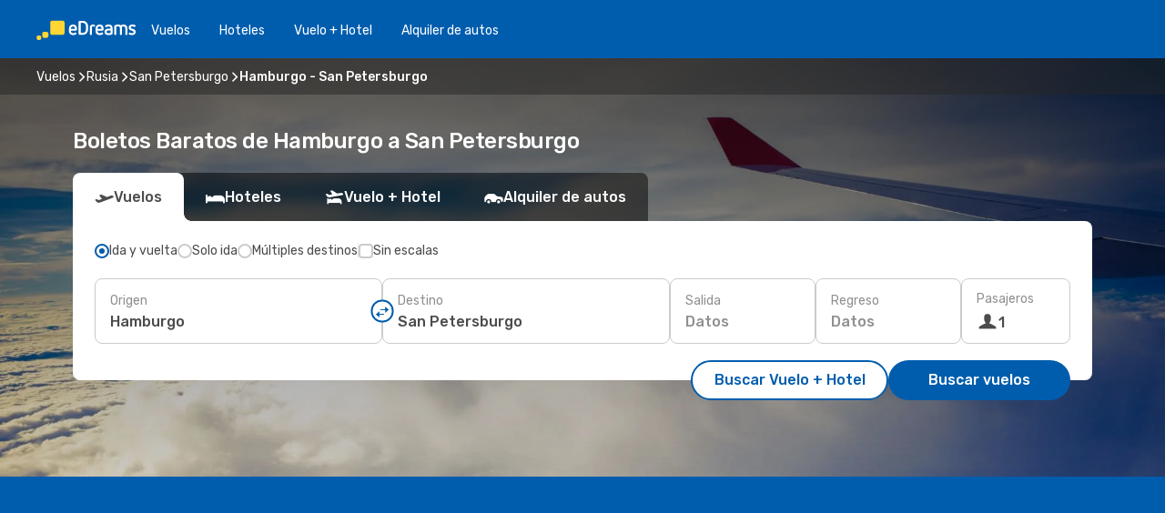

--- FILE ---
content_type: text/html;charset=utf-8
request_url: https://cl.edreams.com/vuelos/hamburgo-san-petersburgo/HAM/LED/
body_size: 56649
content:
<!DOCTYPE html>
<html  lang="es-CL" dir="ltr">
<head><meta charset="utf-8">
<meta name="viewport" content="width=1168">
<title>Vuelos Baratos de Hamburgo a San Petersburgo | eDreams Chile</title>
<meta name="format-detection" content="telephone=no">
<link rel="preload" as="style" href="https://fonts.googleapis.com/css2?family=Rubik:wght@300;400;500;600;700&display=swap" onload="this.rel='stylesheet'">
<meta name="og:description" content="Compara vuelos baratos a San Petersburgo desde Hamburgo y reserva tu billete de avión al mejor precio. Ahorra en tu próximo viaje.">
<meta name="og:title" content="Vuelos Baratos de Hamburgo a San Petersburgo | eDreams Chile">
<meta name="robots" content="index, follow">
<meta name="og:image" content="https://a1.odistatic.net/images/landingpages/destinations/1920x800/destination-default_1920x800.jpg">
<meta name="og:type" content="website">
<meta name="description" content="Compara vuelos baratos a San Petersburgo desde Hamburgo y reserva tu billete de avión al mejor precio. Ahorra en tu próximo viaje.">
<meta name="og:url" content="https://cl.edreams.com/vuelos/hamburgo-san-petersburgo/HAM/LED/" rel="og:url">
<link rel="canonical" href="https://cl.edreams.com/vuelos/hamburgo-san-petersburgo/HAM/LED/" data-hid="e3fa780">
<link rel="alternate" href="https://www.edreams.de/flug/hamburg-sankt-petersburg/HAM/LED/" hreflang="de">
<link rel="alternate" href="https://www.edreams.pt/voos/hamburgo-sao-petersburgo/HAM/LED/" hreflang="pt">
<link rel="alternate" href="https://www.edreams.fr/vol/hambourg-saint-petersbourg/HAM/LED/" hreflang="fr">
<link rel="alternate" href="https://www.edreams.co.uk/flights/hamburg-st-petersburg/HAM/LED/" hreflang="en-GB">
<link rel="alternate" href="https://www.edreams.com/flights/hamburg-st-petersburg/HAM/LED/" hreflang="x-default">
<link rel="alternate" href="https://www.edreams.net/es/vuelos/hamburgo-san-petersburgo/HAM/LED/" hreflang="es-US">
<link rel="alternate" href="https://www.edreams.net/us/flights/hamburg-st-petersburg/HAM/LED/" hreflang="en-US">
<link rel="alternate" href="https://www.edreams.ch/flug/hamburg-st-petersburg/HAM/LED/" hreflang="de-CH">
<link rel="alternate" href="https://www.edreams.ch/vol/hambourg-saint-petersbourg/HAM/LED/" hreflang="fr-CH">
<link rel="alternate" href="https://www.edreams.ch/voli/amburgo-san-pietroburgo/HAM/LED/" hreflang="it-CH">
<link rel="alternate" href="https://www.edreams.it/voli/amburgo-san-pietroburgo/HAM/LED/" hreflang="it">
<link rel="alternate" href="https://co.edreams.com/vuelos/hamburgo-san-petersburgo/HAM/LED/" hreflang="es-CO">
<link rel="alternate" href="https://www.edreams.com.ar/vuelos/hamburgo-san-petersburgo/HAM/LED/" hreflang="es-AR">
<link rel="alternate" href="https://cl.edreams.com/vuelos/hamburgo-san-petersburgo/HAM/LED/" hreflang="es-CL">
<link rel="icon" href="/images/onefront/bluestone/ED/favicon.ico" type="image/x-icon" data-hid="2c9d455">
<script src="https://securepubads.g.doubleclick.net/tag/js/gpt.js" async="async"></script>
<script>
                    var gptadslots = [];
                    var googletag = googletag || {cmd:[]};
                    googletag.cmd.push(function() {
                        //Adslot 1 declaration
                        gptadslots.push(googletag.defineSlot('/4121/cl_sites/edreams.cl/sslp_dest', [[970,90],[970,250],[728,90]], 'top')
                            .setTargeting('pos', ['top'])
                            .addService(googletag.pubads()));
                        googletag.pubads().enableSingleRequest();
                        googletag.pubads().setTargeting('sslp_dest', [ 'HAM-LED' ]);
                        googletag.pubads().collapseEmptyDivs();
                        googletag.enableServices();
                    });
                </script>
<link rel="shortcut icon" href="/images/onefront/bluestone/ED/favicon.ico" type="image/x-icon" data-hid="9ad5b89">
<script type="text/javascript" data-hid="1a304df">
        var CONFIG_COOKIES_PURPOSE = {
            content_personalization: ["ngStorage"]
        };

        var GA_custom_dimension = {
            label: 'cmp_ad_agreement',
            purpose: 'advertising_personalization',
            vendor: 'google'
        };

        var GA_consent = {
            label: 'google_analytics_consent',
            vendor: 'c:googleana-2kgJLL8H'
        };

        var didomiStatus = null;
        var pageLanguage = 'es';

        function setDidomiListeners() {
            window.didomiEventListeners = window.didomiEventListeners || [];
            setDidomiPush();
        }

        function setDidomiPush() {
            window.didomiEventListeners.push({
                event: 'consent.changed',
                listener: function() {
                    doActionsOnConsentChanged();
                }
            });
        }

        function doActionsOnConsentChanged() {
            updateDidomiStatus();

            setGACustomDimension();

            setGAConsentInDataLayer();
        }

        function setGACustomDimension() {
            var customDimensionValue = isConsentSet() ? isVendorEnabled(GA_custom_dimension.vendor) : false;

            pushInDatalayer(GA_custom_dimension.label, customDimensionValue);
        }

        function setGAConsentInDataLayer() {
            var consentGA = isConsentSet() ? isVendorEnabled(GA_consent.vendor) : true;

            pushInDatalayer(GA_consent.label, consentGA);
        }

        function pushInDatalayer(label, value) {
            var objPush = {};
            objPush[label] = ''+value+'';

            window.dataLayer.push(objPush);
        }

        function updateDidomiStatus() {
            didomiStatus = Didomi.getUserConsentStatusForAll();
        }

        function isCookieEnabled(cookieName) {
            return (isConsentSet() && didomiStatus.purposes.enabled.indexOf(getCookieType(cookieName)) !== -1);
        }

        function isPurposeEnabled(purposeName) {
            return didomiStatus.purposes.enabled.indexOf(purposeName) !== -1;
        }

        function isVendorEnabled(vendorName) {
            return didomiStatus.vendors.enabled.indexOf(vendorName) !== -1;
        }

        function isConsentSet() {
            return didomiStatus !== null && (didomiStatus.purposes.enabled.length !== 0 || didomiStatus.purposes.disabled.length !== 0);
        }

        function getCookieType(cookieName) {
            for (var type in CONFIG_COOKIES_PURPOSE) {
                if (CONFIG_COOKIES_PURPOSE[type].indexOf(cookieName) !== -1) {
                    return type;
                }
            }
        }

        setDidomiListeners();
    </script>
<script type="text/javascript" data-hid="4a299c0">
        //Read Cookies
        var cookiesArray = [],
            cookies,
            mktTrack,
            mktportal,
            device_gtm = 'D',
            id_gtm = 'GTM-KKLQKF';

        function initReadCookies() {
            cookiesArray.push(document.cookie.match(/(device=[^;]+)/)[0]);

            mktTrack = document.cookie.match(/((mktTrack)=[^;]+)/);
            mktportal = document.cookie.match(/((mktportal)=[^;]+)/);

            mktTrack ? cookiesArray.push(mktTrack[0]) : '';
            mktportal ? cookiesArray.push(mktportal[0]) : '';

            cookies = createCookieObj(cookiesArray);

            if(cookies.device === 'tablet'){
                device_gtm = 'T';
            } else if (cookies.device === 'mobile') {
                device_gtm = 'M';
            }
        }

        function createCookieObj(c_value) {
            var obj = {},
                t_arr;

            if (c_value !== undefined) {
                for (var i = c_value.length - 1; i >= 0; i--) {
                    t_arr = c_value[i].split(/=(.+)/);
                    obj[t_arr[0]] = t_arr[1];
                }
            } else {
                obj = {
                    utmcsr: 'no_GA',
                    utmcmd: 'no_GA'
                }
            }
            return obj;
        }

        function getCookie (name) {
            const nameEQ = name + '=';
            const ca = document.cookie.split(';');
            for (let i = 0; ca.length > i; i++) {
                let c = ca[i];
                while (c.charAt(0) === ' ') { c = c.substring(1, c.length); }
                if (c.indexOf(nameEQ) === 0) { return c.substring(nameEQ.length, c.length); }
            }
            return null;
        }

        initReadCookies();
    </script>
<script type="text/javascript" data-hid="40ffd0a">
        function getParamMktportal() {
            var resultRegExp = document.location.search.match(/(MPortal|mktportal)=([^&]+)/);
            return resultRegExp !== null ? resultRegExp[2] : "";
        }

        function setCookie(name,value, days) {
            var expires = 60 * 60 * 24 * days;
            var domainName = 'cl.edreams.com';

            if (cookies.mktportal === undefined || value !== "") {
                document.cookie = name + "=" + (value || "")  + "; max-age=" + expires + "; path=/; domain=" + domainName;

                cookies.mktportal = value;
            }
        }

        setCookie("mktportal", getParamMktportal(), 30);
    </script>
<script type="text/javascript" data-hid="15f630e">
        function getCountry() {
            return 'CL';
        }

        var dataLayerConfiguration = {
            site_type: device_gtm,
            page_url : document.location.pathname + document.location.search,
            cod_lang: 'es'+'_'+getCountry(),
            page_category: 'SSLP_city_pairs',
            sso: sessionStorage.getItem("thirdPartyTrackingData") ? sessionStorage.getItem("thirdPartyTrackingData").search('SSO_1') !== -1 : false,
            mktsession_id: getCookie('mktSession') || '',
        };

        var dataLayerABConf = {};

        if(cookies.mktportal) {
            dataLayerABConf.mktportal = cookies.mktportal;
        }

        (function prepareDataLayerConfiguration() {
            for (var property in dataLayerABConf) {
                if (dataLayerABConf.hasOwnProperty(property)) {
                    dataLayerConfiguration[property] = dataLayerABConf[property];
                }
            }
        })();

        analyticsEvent = function() {};
        window.dataLayer = window.dataLayer || [];

        dataLayer.push(dataLayerConfiguration);

        // Init custom dimensions
        setGACustomDimension();
        setGAConsentInDataLayer();
    </script>
<script type="text/javascript" data-hid="196944d">
        var tc_values = cookies.mktTrack ? cookies.mktTrack.match(/([^|]+)/g) : undefined,
        tc_obj = createCookieObj(tc_values),
        tc_device = cookies.device.substring(0,1),
        DEFAULT_UTM_SOURCE = 'google',
        DEFAULT_UTM_MEDIUM = 'cpc',
        arrival_city_code = '',
        departure_city_code = '';

        /**
         * @brief This function reads cookies and updates  value for variables tc_vars.mkt_utm.
         * @pre tc_vars object should be created before
         * @post tc_vars.mkt_utm_campaign_cookie, tc_vars.mkt_utm_source_cookie and tc_vars.mkt_utm_medium_cookie
         * are updated with the mktTrack cookie values.
         */
        function updateUtm() {
            initReadCookies();
            let tc_values = cookies.mktTrack ? cookies.mktTrack.match(/([^|]+)/g) : undefined;
            tc_obj = createCookieObj(tc_values);

            tc_vars.mkt_utm_campaign_cookie = tc_obj.utmccn || '';
            tc_vars.mkt_utm_source_cookie = tc_obj.utmcsr || '';
            tc_vars.mkt_utm_medium_cookie = tc_obj.utmcmd || '';

            (function checkAndSetGAClientId(maxCalls = 10, currentCall = 0) {
                const gaClientId = getGoogleAnalyticsClientId(getCookie('_ga'));
                if (gaClientId) {
                    window.tc_vars = window.tc_vars || {};
                    window.tc_vars.ext_ga_client_id = gaClientId;
                } else if (currentCall < maxCalls) {
                    setTimeout(() => checkAndSetGAClientId(maxCalls, currentCall + 1), 800);
                }
            })();
        }

        function getGoogleAnalyticsClientId(cookieValue) {
            if (cookieValue) {
                const parts = cookieValue.split('.');
                if (parts.length === 4) {
                    return parts[2] + '.' + parts[3];
                }
            }
            return '';
        }
    </script>
<script type="text/javascript" data-hid="bd33ae">
        //gclid is a tracking parameter used by Google to pass information to Google Analytics and Adwords
        if (tc_obj.utmgclid) {
            tc_obj.utmcsr = DEFAULT_UTM_SOURCE;
            tc_obj.utmcmd = DEFAULT_UTM_MEDIUM;
        }

        var tc_vars = {
            env_template : 'sslp',
            env_work : 'prod',
            env_market : getCountry(),
            env_language : 'es',
            env_site_type: tc_device,
            env_brand_code: 'E',
            env_brand: 'edreams',
            env_currency_code: 'CLP',
            page_category: 'sslp',
            page_url: window.location.href.split('?')[0],
            page_name: 'sslp_CityPair',
            mkt_utm_campaign_cookie: tc_obj.utmccn || '',
            mkt_utm_source_cookie: tc_obj.utmcsr || '',
            mkt_utm_medium_cookie: tc_obj.utmcmd || '',
            mkt_utm_content_cookie: tc_obj.utmcct || '',
            mkt_utm_term_cookie: tc_obj.utmctr || '',
            mkt_portal: cookies.mktportal || '',
            flight_arrival_city_code: arrival_city_code,
            flight_departure_city_code: departure_city_code,
            edo_browser_id: sessionStorage.getItem('tc_vars') ? JSON.parse(sessionStorage.getItem('tc_vars'))?.edo_browser_id : '',
        };
    </script>
<script type="text/javascript" data-hid="30ab8af">
        function reloadTMSContainer () {
            tC.container.reload({events: {page: [{},{}]}});
        }
    </script>
<script async onload="reloadTMSContainer()" src="//cdn.tagcommander.com/4250/tc_eDreamsODIGEO_79.js" data-hid="12eab05"></script>
<script type="text/javascript" data-hid="4bb012b">
        function setDidomiConfig() {
            const config = {
                app: {
                    privacyPolicyURL: 'https://cl.edreams.com/politica-de-privacidad/',
                },
                languages: {
                    enabled: [pageLanguage],
                    default: pageLanguage
                }
            };

            window.didomiConfig = config;
        }

        window.didomiOnReady = window.didomiOnReady || [];
        window.didomiOnReady.push(didomiReady);


        function didomiReady() {
            updateDidomiStatus();

            setGACustomDimension();

            setGAConsentInDataLayer();

            updateUtm();

            loadGTM(window,document,'script','dataLayer',id_gtm);

            if (window?.dataLayer) {
                window.dataLayer[0].didomiExperimentId = window?.tc_array_events?.didomiExperimentId;
                window.dataLayer[0].didomiExperimentUserGroup = window?.tc_array_events?.didomiExperimentUserGroup;
            }
        }

        function didomiTimeout() {
            if (!didomiStatus) {
                loadGTM(window,document,'script','dataLayer',id_gtm);
                tC.event.didomiReady(window, {"didomiVendorsConsent": "fallBackConsent"});
            }
        }

        function didomiLoader() {
            setTimeout(didomiTimeout, 5000);

            didomiLoadScript('c81d422d-223b-4c8a-8b2e-099d6fa3acb9');
        }

        function didomiLoadScript(didomiApiKey) {
            window.gdprAppliesGlobally=true;
            function a(e){
                if(!window.frames[e]){
                    if(document.body&&document.body.firstChild){
                        var t=document.body;
                        var n=document.createElement("iframe");
                        n.style.display="none";
                        n.name=e;
                        n.title=e;
                        t.insertBefore(n,t.firstChild)
                    }
                    else{
                        setTimeout(function(){a(e)},5)
                    }
                }
            }
            function e(n,r,o,c,s){
                function e(e,t,n,a){
                    if(typeof n!=="function"){return}
                    if(!window[r]){
                        window[r]=[]
                    }
                    var i=false;
                    if(s){
                        i=s(e,t,n)
                    }
                    if(!i){
                        window[r].push({command:e,parameter:t,callback:n,version:a})
                    }
                }
                e.stub=true;
                function t(a){
                    if(!window[n]||window[n].stub!==true){return}
                    if(!a.data){return}
                    var i=typeof a.data==="string";
                    var e;
                    try{e=i?JSON.parse(a.data):a.data}
                    catch(t){return}
                    if(e[o]){
                        var r=e[o];
                        window[n](r.command,r.parameter,function(e,t){
                            var n={};
                            n[c]={returnValue:e,success:t,callId:r.callId};
                            a.source.postMessage(i?JSON.stringify(n):n,"*")
                        },r.version)
                    }
                }
                if("undefined"[n]!=="function"){
                    window[n]=e;
                    if(window.addEventListener){
                        window.addEventListener("message",t,false)
                    }
                    else{
                        window.attachEvent("onmessage",t)}
                }
            }
            e("__tcfapi","__tcfapiBuffer","__tcfapiCall","__tcfapiReturn");a("__tcfapiLocator");

            (function(e){
                var t=document.createElement("script");
                t.id="spcloader";
                t.type="text/javascript";
                t.async=true;
                t.src="https://sdk.privacy-center.org/"+e+"/loader.js?target="+document.location.hostname;t.charset="utf-8";
                var n=document.getElementsByTagName("script")[0];
                n.parentNode.insertBefore(t,n)
            })(didomiApiKey);
        }

        setDidomiConfig();

       didomiLoader();
    </script>
<script type="text/javascript" data-hid="7f260c0">
        domainName = 'cl.edreams.com';
        domainNameSearch = 'cl.edreams.com';
        //If an AB test is running the placeholder will be replaced by a push instruction
        //to set the ga custom dimensions with the value of MultitestCfg partitions winners:

        var countryCode = getCountry();
        var lang = 'es';
    </script>
<script type="text/javascript" data-hid="f37a6b">
        function loadGTM (w,d,s,l,i){w[l]=w[l]||[];w[l].push({'gtm.start':
        new Date().getTime(),event:'gtm.js'});var f=d.getElementsByTagName(s)[0],
        j=d.createElement(s),dl=l!='dataLayer'?'&amp;l='+l:'';j.async=true;j.src=
        '//www.googletagmanager.com/gtm.js?id='+i+dl;f.parentNode.insertBefore(j,f);
        }
    </script>
<script type="text/javascript" data-hid="777b523">
        /**
         * @desc This function is used in an intervals in order to check if the mktTrack cookie value changes, in this case
         * it performs a push into dataLayer object with the new value.
         * @post If the push is done, the interval is stoped.
         */
        function mktTrackCookieUpdate(cookie) {
            dataLayer.push({'event': 'mkttrack', 'mktTrack':cookie.match(new RegExp('mktTrack=([^;]+)'))[1]});
        }

        function doTrack() {
            var mktportal = cookies["mktportal"] === undefined ? "" : cookies["mktportal"];
            track('CL', mktportal, 'SSLP', false, mktTrackCookieUpdate);
        }

        function loadScript(src, callback) {
            var a = document.createElement('script'),
                f = document.getElementsByTagName('head')[0];

            a.async = true;
            a.type = 'text/javascript';
            a.src = src;

            if (callback !== null){
                if (a.readyState) { // IE, incl. IE9
                    a.onreadystatechange = function() {
                        if (a.readyState == "loaded" || a.readyState == "complete") {
                            a.onreadystatechange = null;
                            callback();
                        }
                    };
                } else {
                    a.onload = function() { // Other browsers
                        callback();
                    };
                }
            }

            f.appendChild(a);
        }
    </script>
<script type="text/javascript" data-hid="7ca9d41">loadScript("/marketing-channel/client/v3/marketing-channel.min.js", doTrack);</script>
<script type="application/ld+json">{"@context":"https://schema.org/","@type":"FAQPage","mainEntity":[{"@type":"Question","name":"¿Es posible reservar un billete de vuelos flexible en los vuelos desde Hamburgo a San Petersburgo?","acceptedAnswer":{"@type":"Answer","text":"Al reservar con eDreams tienes la opción de comprar un billete de vuelos flexible que te garantiza la posibilidad de devolución o volver a reservar (sin tasas) en el caso de cancelaciones de vuelo y muchos otros imprevistos.  Cuando selecciones las fechas para tu próximo viaje a San Petersburgo y vayas a confirmar tu reserva te ofreceremos la posibilidad de mejorar tu tarifa a Flex o Super Flex. De esta manera tendrás mayor seguridad por si cambias de planes o se produce algún imprevisto con tu vuelo."}},{"@type":"Question","name":"Para los vuelos de Hamburgo a San Petersburgo, ¿cómo puedo encontrar el precio más barato?","acceptedAnswer":{"@type":"Answer","text":"En eDreams, utilizamos el aprendizaje automático para encontrar el vuelo más económico entre Hamburgo y San Petersburgo. Al tener en cuenta las combinaciones de aerolíneas, escalas, vuelos directos, así como los distintos criterios de cada trayecto, nuestro motor de búsqueda nos permite ofrecer a nuestros clientes el mejor precio en las mejores condiciones."}},{"@type":"Question","name":"¿Cuál es la duración de un vuelo de Hamburgo a San Petersburgo?","acceptedAnswer":{"@type":"Answer","text":"La duración de un vuelo desde Hamburgo hasta San Petersburgo suele ser de 02:42 horas de media, con una distancia aproximada de 1.540 km en el caso de vuelos directos."}},{"@type":"Question","name":"¿Qué tiempo hace en San Petersburgo en comparación con Hamburgo?","acceptedAnswer":{"@type":"Answer","text":"La temperatura media en Hamburgo es de 30.88 grados en verano, con precipitaciones en torno a 9 mm , San Petersburgo alcanza temperaturas de 28.48 durante la estación cálida, con 3 mm promedio de precipitaciones. En invierno, sin embargo, los indicadores meteorológicos muestran alrededor de -16.72 grados en San Petersburgo, en comparación con los -6.13 grados registrados de media en Hamburgo. Durante el periodo invernal, Hamburgo puede registrar 3 mm de precipitación, mientras que San Petersburgo tiene una media de 12 mm de precipitaciones."}}]}</script>
<link rel="stylesheet" href="/sslp-itinerary-frontend/static-content/_nuxt/ed.49f53c39.css">
<link rel="modulepreload" as="script" crossorigin href="/sslp-itinerary-frontend/static-content/_nuxt/entry.15e136a3.js">
<link rel="modulepreload" as="script" crossorigin href="/sslp-itinerary-frontend/static-content/_nuxt/ed.3206c6c2.js">
<link rel="modulepreload" as="script" crossorigin href="/sslp-itinerary-frontend/static-content/_nuxt/AirlineInterlinking.a7debbea.js">
<link rel="modulepreload" as="script" crossorigin href="/sslp-itinerary-frontend/static-content/_nuxt/SslpHead.ed176728.js">
<link rel="modulepreload" as="script" crossorigin href="/sslp-itinerary-frontend/static-content/_nuxt/common.49bac66f.js">
<link rel="modulepreload" as="script" crossorigin href="/sslp-itinerary-frontend/static-content/_nuxt/nuxt-link.3df709af.js">
<link rel="modulepreload" as="script" crossorigin href="/sslp-itinerary-frontend/static-content/_nuxt/vue.f36acd1f.89c21024.js">
<link rel="modulepreload" as="script" crossorigin href="/sslp-itinerary-frontend/static-content/_nuxt/useFetchRouteDetails.8c9f33eb.js">
<link rel="modulepreload" as="script" crossorigin href="/sslp-itinerary-frontend/static-content/_nuxt/CheapestTimeToFly.1a609d84.js">
<link rel="modulepreload" as="script" crossorigin href="/sslp-itinerary-frontend/static-content/_nuxt/useInterlink.218efa6a.js">
<link rel="modulepreload" as="script" crossorigin href="/sslp-itinerary-frontend/static-content/_nuxt/ViewMore.3b8b42c9.js">
<link rel="modulepreload" as="script" crossorigin href="/sslp-itinerary-frontend/static-content/_nuxt/CardPrice.74167a71.js">
<link rel="modulepreload" as="script" crossorigin href="/sslp-itinerary-frontend/static-content/_nuxt/CityPairsPageContent.d16fa58c.js">
<link rel="modulepreload" as="script" crossorigin href="/sslp-itinerary-frontend/static-content/_nuxt/PageLayout.8ff2eeb0.js">
<link rel="modulepreload" as="script" crossorigin href="/sslp-itinerary-frontend/static-content/_nuxt/useSearch.f066f564.js">
<link rel="modulepreload" as="script" crossorigin href="/sslp-itinerary-frontend/static-content/_nuxt/useAutocomplete.a2c112b2.js">
<link rel="modulepreload" as="script" crossorigin href="/sslp-itinerary-frontend/static-content/_nuxt/DatePicker.55c96ff3.js">
<link rel="modulepreload" as="script" crossorigin href="/sslp-itinerary-frontend/static-content/_nuxt/PassengerRow.853775a4.js">
<link rel="modulepreload" as="script" crossorigin href="/sslp-itinerary-frontend/static-content/_nuxt/SeoInterlinking.099fe690.js">
<link rel="modulepreload" as="script" crossorigin href="/sslp-itinerary-frontend/static-content/_nuxt/useSeoInterlinkingLinks.e7d857f8.js">
<link rel="modulepreload" as="script" crossorigin href="/sslp-itinerary-frontend/static-content/_nuxt/InfoBlocks.7ad2f7ec.js">
<link rel="modulepreload" as="script" crossorigin href="/sslp-itinerary-frontend/static-content/_nuxt/useInfoblocks.6efa2b19.js">
<link rel="modulepreload" as="script" crossorigin href="/sslp-itinerary-frontend/static-content/_nuxt/useWidgetVisibility.04f7c406.js">
<link rel="modulepreload" as="script" crossorigin href="/sslp-itinerary-frontend/static-content/_nuxt/AutoContent.bb88c719.js">
<link rel="modulepreload" as="script" crossorigin href="/sslp-itinerary-frontend/static-content/_nuxt/DealsContainer.ec882cad.js">
<link rel="modulepreload" as="script" crossorigin href="/sslp-itinerary-frontend/static-content/_nuxt/SeoContent.3c2e48bc.js">
<link rel="modulepreload" as="script" crossorigin href="/sslp-itinerary-frontend/static-content/_nuxt/useStructuredData.cb99ab8a.js">
<link rel="modulepreload" as="script" crossorigin href="/sslp-itinerary-frontend/static-content/_nuxt/useLastMinuteLinks.24bea92a.js">







<script type="module" src="/sslp-itinerary-frontend/static-content/_nuxt/entry.15e136a3.js" crossorigin></script></head>
<body  class="odf-bg-secondary fonts-loading loading"><div id="__nuxt"><!--[--><!--[--><header class="header"><div id="header-logo-url" class="header-logo"><svg><use href="/sslp-itinerary-frontend/static-content/_nuxt/logo-ED.631358a2.svg#main" xlink:href="/sslp-itinerary-frontend/static-content/_nuxt/logo-ED.631358a2.svg#main" width="100%" height="100%"></use></svg></div><div class="header-desktop-start"><div class="header-tabs odf-tabs odf-tabs-header"><!--[--><a class="header-tabs-item" href="https://cl.edreams.com/vuelos/">Vuelos</a><a class="header-tabs-item" href="https://cl.edreams.com/hoteles/">Hoteles</a><a class="header-tabs-item" href="https://cl.edreams.com/viajes/">Vuelo + Hotel</a><a class="header-tabs-item" href="http://rentacar.cl.edreams.com/es/?clientId=313381" rel="nofollow">Alquiler de autos</a><!--]--></div></div><div class="header-desktop-end"><!--[--><!--]--><div class="currencySwitcher"><button type="button" class="currencySwitcher-outside"><img src="/images/onefront/flags/flags@2x.png" class="currencySwitcher-img currencySwitcher-img-CL" alt="CL"><span>ES</span><span> ($) </span></button><div class="currencySwitcher-inside"><div class="currencySwitcher-header"><span>eDreams está disponible para los siguientes países</span></div><div class="currencySwitcher-main"><div class="currencySwitcher-continents"><!--[--><div class="currencySwitcher-continent"><span class="currencySwitcher-continent-title">Europe</span><div class="currencySwitcher-countries"><!--[--><a href="https://www.edreams.de/flug/hamburg-sankt-petersburg/HAM/LED/" lang="de-DE" class="currencySwitcher-country"><img src="/images/onefront/flags/flags@2x.png" class="currencySwitcher-img currencySwitcher-img-DE" alt="DE"><span>Deutschland (€)</span></a><a href="https://www.edreams.pt/voos/hamburgo-sao-petersburgo/HAM/LED/" lang="pt-PT" class="currencySwitcher-country"><img src="/images/onefront/flags/flags@2x.png" class="currencySwitcher-img currencySwitcher-img-PT" alt="PT"><span>Portugal (€)</span></a><a href="https://www.edreams.fr/vol/hambourg-saint-petersbourg/HAM/LED/" lang="fr-FR" class="currencySwitcher-country"><img src="/images/onefront/flags/flags@2x.png" class="currencySwitcher-img currencySwitcher-img-FR" alt="FR"><span>France (€)</span></a><a href="https://www.edreams.co.uk/flights/hamburg-st-petersburg/HAM/LED/" lang="en-UK" class="currencySwitcher-country"><img src="/images/onefront/flags/flags@2x.png" class="currencySwitcher-img currencySwitcher-img-UK" alt="UK"><span>United Kingdom (£)</span></a><a href="https://www.edreams.ch/flug/hamburg-st-petersburg/HAM/LED/" lang="de-CH" class="currencySwitcher-country"><img src="/images/onefront/flags/flags@2x.png" class="currencySwitcher-img currencySwitcher-img-CH" alt="CH"><span>Schweiz - Deutsch (CHF)</span></a><a href="https://www.edreams.ch/vol/hambourg-saint-petersbourg/HAM/LED/" lang="fr-CH" class="currencySwitcher-country"><img src="/images/onefront/flags/flags@2x.png" class="currencySwitcher-img currencySwitcher-img-CH" alt="CH"><span>Suisse - Français (CHF)</span></a><a href="https://www.edreams.ch/voli/amburgo-san-pietroburgo/HAM/LED/" lang="it-CH" class="currencySwitcher-country"><img src="/images/onefront/flags/flags@2x.png" class="currencySwitcher-img currencySwitcher-img-CH" alt="CH"><span>Svizzera - Italiano (CHF)</span></a><a href="https://www.edreams.it/voli/amburgo-san-pietroburgo/HAM/LED/" lang="it-IT" class="currencySwitcher-country"><img src="/images/onefront/flags/flags@2x.png" class="currencySwitcher-img currencySwitcher-img-IT" alt="IT"><span>Italia (€)</span></a><!--]--></div></div><div class="currencySwitcher-continent"><span class="currencySwitcher-continent-title">America</span><div class="currencySwitcher-countries"><!--[--><a href="https://www.edreams.net/es/vuelos/hamburgo-san-petersburgo/HAM/LED/" lang="es-US" class="currencySwitcher-country"><img src="/images/onefront/flags/flags@2x.png" class="currencySwitcher-img currencySwitcher-img-US" alt="US"><span>Estados Unidos - Español ($)</span></a><a href="https://www.edreams.net/us/flights/hamburg-st-petersburg/HAM/LED/" lang="en-US" class="currencySwitcher-country"><img src="/images/onefront/flags/flags@2x.png" class="currencySwitcher-img currencySwitcher-img-US" alt="US"><span>United States - English ($)</span></a><a href="https://co.edreams.com/vuelos/hamburgo-san-petersburgo/HAM/LED/" lang="es-CO" class="currencySwitcher-country"><img src="/images/onefront/flags/flags@2x.png" class="currencySwitcher-img currencySwitcher-img-CO" alt="CO"><span>Colombia ($)</span></a><a href="https://www.edreams.com.ar/vuelos/hamburgo-san-petersburgo/HAM/LED/" lang="es-AR" class="currencySwitcher-country"><img src="/images/onefront/flags/flags@2x.png" class="currencySwitcher-img currencySwitcher-img-AR" alt="AR"><span>Argentina (US$)</span></a><!--]--></div></div><!--]--></div><div class="currencySwitcher-international"><span>Or you can visit our</span><a href="https://www.edreams.com/flights/hamburg-st-petersburg/HAM/LED/">global site</a><i aria-hidden="true"></i></div></div><div class="currencySwitcher-footer"><button type="button">Cerrar</button></div></div></div></div></header><section class="searcher" style="background-image:linear-gradient(rgba(0, 0, 0, 0.5), rgba(0, 0, 0, 0)), url(/images/landingpages/destinations/1920x800/destination-default_1920x800.jpg);background-position-y:0%;"><div class="breadcrumb breadcrumb__dark"><ol class="breadcrumb-list" vocab="http://schema.org/" typeof="BreadcrumbList"><!--[--><li property="itemListElement" typeof="ListItem" class="breadcrumb-item"><a href="https://cl.edreams.com/vuelos/" property="item" typeof="WebPage"><span class="breadcrumb-content" property="name">Vuelos</span></a><i class="odf-icon odf-icon-s odf-icon-arrow-right" aria-hidden="true"></i><meta property="position" content="1"></li><li property="itemListElement" typeof="ListItem" class="breadcrumb-item"><a href="https://cl.edreams.com/vuelos/rusia/RU/" property="item" typeof="WebPage"><span class="breadcrumb-content" property="name">Rusia</span></a><i class="odf-icon odf-icon-s odf-icon-arrow-right" aria-hidden="true"></i><meta property="position" content="2"></li><li property="itemListElement" typeof="ListItem" class="breadcrumb-item"><a href="https://cl.edreams.com/vuelos/san-petersburgo/LED/" property="item" typeof="WebPage"><span class="breadcrumb-content" property="name">San Petersburgo</span></a><i class="odf-icon odf-icon-s odf-icon-arrow-right" aria-hidden="true"></i><meta property="position" content="3"></li><li property="itemListElement" typeof="ListItem" class="breadcrumb-item"><span class="is-current breadcrumb-content" property="name">Hamburgo - San Petersburgo</span><!----><meta property="position" content="4"></li><!--]--></ol></div><header><!----><h1>Boletos Baratos de Hamburgo a San Petersburgo</h1></header><div class="searcher-body"><div><div class="searchBox"><!----><div class="searchBox-tabs"><div class="active" id="flightsTab"><i class="odf-icon-flight" aria-hidden="true"></i><span>Vuelos</span></div><div class="" id="hotelsTab"><i class="odf-icon-hotel" aria-hidden="true"></i><span>Hoteles</span></div><div class="" id="flightsHotelTab"><i class="odf-icon-flight-hotel" aria-hidden="true"></i><span>Vuelo + Hotel</span></div><!----><div class="" id="carsTab"><i class="odf-icon-car" aria-hidden="true"></i><span>Alquiler de autos</span></div></div><div class="searchBox-content"><div class="searchBox-flightsTypes"><input id="return-radioButton" type="radio" checked><label class="searchBox-flightsType searchBox-flightsType-label" for="return-radioButton"><i aria-hidden="true"></i><span id="return-label">Ida y vuelta</span></label><input id="oneWay-radioButton" type="radio"><label class="searchBox-flightsType searchBox-flightsType-label" for="oneWay-radioButton"><i aria-hidden="true"></i><span id="oneWay-label">Solo ida</span></label><input id="multiStop-radioButton" type="radio"><label class="searchBox-flightsType searchBox-flightsType-label" for="multiStop-radioButton"><i aria-hidden="true"></i><span id="multistop-label">Múltiples destinos</span></label><div class="searchBox-flightsTypes-separator"></div><input id="direct-flights-checkbox" type="checkbox"><label class="searchBox-flightsType searchBox-flightsType-label searchBox-flightsType--direct" for="direct-flights-checkbox"><i class="odf-icon-tick" aria-hidden="true"></i><span>Sin escalas</span></label></div><!----><div class="searchBox-body"><div class="searchBox-rows"><div style="display:none;" class="searchBox-calendar"><div class="searchBox-calendar-window"><div class="datepicker" style="transform:translateX(0px);"><!--[--><!--]--><!--[--><!--]--></div></div><div class="searchBox-calendar-arrow-container-left"><button class="searchBox-calendar-arrow" disabled><i class="odf-icon odf-icon-arrow-left" aria-hidden="true"></i></button></div><div class="searchBox-calendar-arrow-container-right"><button class="searchBox-calendar-arrow"><i class="odf-icon odf-icon-arrow-right" aria-hidden="true"></i></button></div><div class="searchBox-close"><!----><!----><button id="done-button" class="button-primary button__fit mis-auto">Cerrar</button></div></div><!--[--><div class="searchBox-row"><div class="searchBox-row-inputs"><div class="searchBox-row-cities searchBox-row-collapse"><div id="ORIGIN-location-0" class="searchBox-box"><!----><label>Origen</label><!--[--><input value="" placeholder="¿Desde dónde?" type="text" maxlength="128" autocapitalize="off" autocorrect="off" autocomplete="off" spellcheck="false"><!----><!--]--><!----><!----></div><button class="searchBox-swapButton" type="button"><i class="searchBox-swapButton-icon" aria-hidden="true"></i></button><div id="DESTINATION-location-0" class="searchBox-box"><!----><label>Destino</label><!--[--><input value="" placeholder="¿Hacia dónde?" type="text" maxlength="128" autocapitalize="off" autocorrect="off" autocomplete="off" spellcheck="false"><!----><!--]--><!----><!----></div></div><div class="searchBox-row-dates searchBox-row-collapse"><div id="OUTBOUND-date-0" class="searchBox-box searchBox-box-date"><!----><label>Salida</label><span class="searchBox-box-placeholder">Datos</span><!----><!----></div><div id="INBOUND-date-0" class="searchBox-box searchBox-box-date"><!----><label>Regreso</label><span class="searchBox-box-placeholder">Datos</span><!----><!----></div></div></div><div class="searchBox-row-action"><!--[--><div id="passenger-selector" class="searchBox-box searchBox-box-passengers"><label>Pasajeros</label><div class="searchBox-passengers-input"><i class="odf-icon-pax" aria-hidden="true"></i><span class="searchBox-box-plain-text">1</span></div></div><!----><!--]--><!----><!----></div></div><!--]--></div><!----></div><!----><div class="searchBox-buttons"><button id="search-dp-btn">Buscar Vuelo + Hotel</button><button id="search-btn">Buscar vuelos</button><!----><!----></div></div><!----></div></div></div><div class="trustpilot-container"><div class="trustpilot"><span></span></div></div></section><div class="promo-static-banner promo-banner-id__hotel-super-sale promo-static-banner__align-center" style="--bg-image:url(&#39;/images/campaign/hotel_days/2026_1/SSLP/SSLP-banner-DESKTOP-ED-es_CL.png&#39;);"><div class="promo-static-banner-img"></div><!----></div><!----><!----><div class="advertBanner"><div id="top" style="display:none;"></div></div><!----><!--[--><!----><!----><!----><!----><section class="widgetSeoContainer"><div><div class="routeInfo-sections"><!----><div class="routeInfo-sections__right"><div class="exchangeRate"><header><span>Tipo de cambio</span></header><div class="exchangeRate-content"><span>1 CLP = 0.09 RUB</span><div class="exchangeRate-separator"></div><span class="exchangeRate-reverse">1 RUB = 11.31 CLP</span></div><span class="exchangeRate-disclaimer">Última comprobación el día Mié, 21-01</span></div><!--[--><div class="routeInfo-distance"><i class="odf-icon odf-icon-stops" aria-hidden="true"></i><span>Distancia: </span><span>1421 kms</span></div><div class="routeInfo-airports accordion-body"><div class="accordion-item"><div class="accordion-exterior"><i class="odf-icon odf-icon-flight-right" aria-hidden="true"></i><span>Aeropuertos de Hamburgo</span></div><div class="accordion-interior"><!--[--><div class="routeInfo-airport-city"><span>Airport Helmut Schmidt (HAM)</span><span class="airport-info-panel-distance">Distancia del centro de la ciudad: 9 kms</span></div><!--]--></div></div><div class="accordion-item"><div class="accordion-exterior"><i class="odf-icon odf-icon-flight-left" aria-hidden="true"></i><span>Aeropuertos de San Petersburgo</span></div><div class="accordion-interior"><!--[--><!--]--></div></div></div><!--]--></div></div></div></section><section id="expert-advise" class="widgetSeoContainer"><!--[--><!--[--><!----><div id="fromOrigin"><h2>Llévate vuelos baratos de Hamburgo a San Petersburgo</h2><div><p>¿Quieres viajar pero se te escapa de presupuesto? No te preocupes. En eDreams descubrirás todas las ofertas de vuelos de última hora. Aprovecha esta oportunidad y consigue tus vuelos desde los aeropuertos de Hamburgo, con los mejores precios.</p><h3>Vuelos baratos de Hamburgo a San Petersburgo</h3><p>A continuación te ofrecemos todo lo que necesitas saber sobre los vuelos de Hamburgo a San Petersburgo para organizar tu viaje.</p><p>¿Estás planeando tus vacaciones y te gustaría viajar a San Petersburgo? ¿Vas a realizar un viaje de negocios? ¿O acaso vas a visitar a familiares o amigos? Sea cual sea el motivo de tu viaje, cuenta con eDreams para encontrar los vuelos más baratos y las mejores ofertas desde Hamburgo. Gracias a nuestro rápido motor de búsqueda, con un solo clic y en tan solo unos segundos, obtendrás las mejores tarifas para la más amplia selección de billetes de avión baratos, que incluyen tanto compañías aéreas low cost como aerolíneas tradicionales. No lo dudes más y reserva tu vuelo a San Petersburgo.</p> <p>Si eres flexible y no te importa cambiar la fecha y hora de tu vuelo, en eDreams te ayudamos a encontrar el día más barato para volar entre Hamburgo y San Petersburgo. Y si necesitas salir de viaje urgentemente, en la sección de vuelos de última hora encontrarás los mejores chollos. Consulta toda la información necesaria sobre tu viaje a San Petersburgo y continúa con la reserva: indica las fechas de tu viaje, añade un hotel y contrata el alquiler de un coche con precios imbatibles. No esperes más. Utiliza eDreams para planificar tu viaje y disfruta de una experiencia inigualable.</p>
</div></div><!----><!--]--><!--]--></section><section id="faq" class="accordion"><header><h2>Preguntas frecuentes sobre vuelos de Hamburgo a San Petersburgo</h2></header><!--[--><!--[--><div class="accordion-body"><!--[--><div style="" class="accordion-item"><div class="accordion-exterior"><span>¿Es posible reservar un billete de vuelos flexible en los vuelos desde Hamburgo a San Petersburgo?</span></div><div class="accordion-interior"><div class="accordion-interior"><!--[--><div>Al reservar con eDreams tienes la opción de comprar un billete de vuelos flexible que te garantiza la posibilidad de devolución o volver a reservar (sin tasas) en el caso de cancelaciones de vuelo y muchos otros imprevistos.  Cuando selecciones las fechas para tu próximo viaje a San Petersburgo y vayas a confirmar tu reserva te ofreceremos la posibilidad de mejorar tu tarifa a Flex o Super Flex. De esta manera tendrás mayor seguridad por si cambias de planes o se produce algún imprevisto con tu vuelo.</div><!--]--></div></div></div><div style="" class="accordion-item"><div class="accordion-exterior"><span>Para los vuelos de Hamburgo a San Petersburgo, ¿cómo puedo encontrar el precio más barato?</span></div><div class="accordion-interior"><div class="accordion-interior"><span>En eDreams, utilizamos el aprendizaje automático para encontrar el vuelo más económico entre Hamburgo y San Petersburgo. Al tener en cuenta las combinaciones de aerolíneas, escalas, vuelos directos, así como los distintos criterios de cada trayecto, nuestro motor de búsqueda nos permite ofrecer a nuestros clientes el mejor precio en las mejores condiciones.</span></div></div></div><div style="" class="accordion-item"><div class="accordion-exterior"><span>¿Cuál es la duración de un vuelo de Hamburgo a San Petersburgo?</span></div><div class="accordion-interior"><div class="accordion-interior"><!--[--><div>La duración de un vuelo desde Hamburgo hasta San Petersburgo suele ser de 02:42 horas de media, con una distancia aproximada de 1.540 km en el caso de vuelos directos.</div><!--]--></div></div></div><div style="" class="accordion-item"><div class="accordion-exterior"><span>¿Qué tiempo hace en San Petersburgo en comparación con Hamburgo?</span></div><div class="accordion-interior"><div class="accordion-interior"><!--[--><div>La temperatura media en Hamburgo es de 30.88 grados en verano, con precipitaciones en torno a 9 mm , San Petersburgo alcanza temperaturas de 28.48 durante la estación cálida, con 3 mm promedio de precipitaciones. En invierno, sin embargo, los indicadores meteorológicos muestran alrededor de -16.72 grados en San Petersburgo, en comparación con los -6.13 grados registrados de media en Hamburgo. Durante el periodo invernal, Hamburgo puede registrar 3 mm de precipitación, mientras que San Petersburgo tiene una media de 12 mm de precipitaciones.</div><!--]--></div></div></div><!--]--></div><!--]--><!----><!--]--></section><section class="seoInterlinking"><header id="interlinking"><p class="seoInterlinking__title">Planea tu viaje</p></header><div class="seoInterlinking-tabs"><!--[--><span class="active">Rutas de vuelo populares</span><span class="">Otras rutas</span><!--]--></div><!--[--><ul style=""><!--[--><li><a href="https://cl.edreams.com/vuelos/hamburgo-copenhague/HAM/CPH/">Vuelos de Hamburgo a Copenhague</a></li><li><a href="https://cl.edreams.com/vuelos/hamburgo-amsterdam/HAM/AMS/">Vuelos de Hamburgo a Ámsterdam</a></li><li><a href="https://cl.edreams.com/vuelos/hamburgo-frankfurt/HAM/FRA/">Vuelos de Hamburgo a Frankfurt</a></li><li><a href="https://cl.edreams.com/vuelos/hamburgo-praga/HAM/PRG/">Vuelos de Hamburgo a Praga</a></li><li><a href="https://cl.edreams.com/vuelos/hamburgo-luxemburgo/HAM/LUX/">Vuelos de Hamburgo a Luxemburgo</a></li><li><a href="https://cl.edreams.com/vuelos/hamburgo-munich/HAM/MUC/">Vuelos de Hamburgo a Múnich</a></li><li><a href="https://cl.edreams.com/vuelos/hamburgo-zurich/HAM/ZRH/">Vuelos de Hamburgo a Zúrich</a></li><li><a href="https://cl.edreams.com/vuelos/hamburgo-londres/HAM/LON/">Vuelos de Hamburgo a Londres</a></li><li><a href="https://cl.edreams.com/vuelos/hamburgo-viena/HAM/VIE/">Vuelos de Hamburgo a Viena</a></li><li><a href="https://cl.edreams.com/vuelos/hamburgo-paris/HAM/PAR/">Vuelos de Hamburgo a París</a></li><li><a href="https://cl.edreams.com/vuelos/helsinki-san-petersburgo/HEL/LED/">Vuelos de Helsinki a San Petersburgo</a></li><li><a href="https://cl.edreams.com/vuelos/tallin-san-petersburgo/TLL/LED/">Vuelos de Tallin a San Petersburgo</a></li><li><a href="https://cl.edreams.com/vuelos/moscu-san-petersburgo/MOW/LED/">Vuelos de Moscú a San Petersburgo</a></li><li><a href="https://cl.edreams.com/vuelos/estocolmo-san-petersburgo/STO/LED/">Vuelos de Estocolmo a San Petersburgo</a></li><li><a href="https://cl.edreams.com/vuelos/oslo-san-petersburgo/OSL/LED/">Vuelos de Oslo a San Petersburgo</a></li><li><a href="https://cl.edreams.com/vuelos/copenhague-san-petersburgo/CPH/LED/">Vuelos de Copenhague a San Petersburgo</a></li><li><a href="https://cl.edreams.com/vuelos/kazan-san-petersburgo/KZN/LED/">Vuelos de Kazan a San Petersburgo</a></li><li><a href="https://cl.edreams.com/vuelos/cracovia-san-petersburgo/KRK/LED/">Vuelos de Cracovia a San Petersburgo</a></li><li><a href="https://cl.edreams.com/vuelos/berlin-san-petersburgo/BER/LED/">Vuelos de Berlín a San Petersburgo</a></li><li><a href="https://cl.edreams.com/vuelos/samara-san-petersburgo/KUF/LED/">Vuelos de Samara a San Petersburgo</a></li><li><a href="https://cl.edreams.com/vuelos/hamburgo-riga/HAM/RIX/">Vuelos de Hamburgo a Riga</a></li><li><a href="https://cl.edreams.com/vuelos/hamburgo-estocolmo/HAM/STO/">Vuelos de Hamburgo a Estocolmo</a></li><li><a href="https://cl.edreams.com/vuelos/hamburgo-cracovia/HAM/KRK/">Vuelos de Hamburgo a Cracovia</a></li><li><a href="https://cl.edreams.com/vuelos/hamburgo-venecia/HAM/VCE/">Vuelos de Hamburgo a Venecia</a></li><li><a href="https://cl.edreams.com/vuelos/hamburgo-edimburgo/HAM/EDI/">Vuelos de Hamburgo a Edimburgo</a></li><li><a href="https://cl.edreams.com/vuelos/hamburgo-bern/HAM/BRN/">Vuelos de Hamburgo a Bern</a></li><li><a href="https://cl.edreams.com/vuelos/hamburgo-milan/HAM/MIL/">Vuelos de Hamburgo a Milán</a></li><li><a href="https://cl.edreams.com/vuelos/hamburgo-bolonia/HAM/BLQ/">Vuelos de Hamburgo a Bolonia</a></li><li><a href="https://cl.edreams.com/vuelos/hamburgo-ginebra/HAM/GVA/">Vuelos de Hamburgo a Ginebra</a></li><li><a href="https://cl.edreams.com/vuelos/hamburgo-florencia/HAM/FLR/">Vuelos de Hamburgo a Florencia</a></li><li><a href="https://cl.edreams.com/vuelos/amsterdam-san-petersburgo/AMS/LED/">Vuelos de Ámsterdam a San Petersburgo</a></li><li><a href="https://cl.edreams.com/vuelos/frankfurt-san-petersburgo/FRA/LED/">Vuelos de Frankfurt a San Petersburgo</a></li><li><a href="https://cl.edreams.com/vuelos/praga-san-petersburgo/PRG/LED/">Vuelos de Praga a San Petersburgo</a></li><li><a href="https://cl.edreams.com/vuelos/londres-san-petersburgo/LON/LED/">Vuelos de Londres a San Petersburgo</a></li><li><a href="https://cl.edreams.com/vuelos/paris-san-petersburgo/PAR/LED/">Vuelos de París a San Petersburgo</a></li><li><a href="https://cl.edreams.com/vuelos/ginebra-san-petersburgo/GVA/LED/">Vuelos de Ginebra a San Petersburgo</a></li><li><a href="https://cl.edreams.com/vuelos/milan-san-petersburgo/MIL/LED/">Vuelos de Milán a San Petersburgo</a></li><li><a href="https://cl.edreams.com/vuelos/split-san-petersburgo/SPU/LED/">Vuelos de Split a San Petersburgo</a></li><li><a href="https://cl.edreams.com/vuelos/sarajevo-san-petersburgo/SJJ/LED/">Vuelos de Sarajevo a San Petersburgo</a></li><li><a href="https://cl.edreams.com/vuelos/roma-san-petersburgo/ROM/LED/">Vuelos de Roma a San Petersburgo</a></li><!--]--></ul><ul style="display:none;"><!--[--><li><a href="https://cl.edreams.com/vuelos/hamburgo/HAM/">Vuelos a Hamburgo</a></li><li><a href="https://cl.edreams.com/vuelos/san-petersburgo/LED/">Vuelos a San Petersburgo</a></li><li><a href="https://cl.edreams.com/vuelos/san-petersburgo-hamburgo/LED/HAM/">Vuelos de San Petersburgo a Hamburgo</a></li><li><a href="https://cl.edreams.comnullcity/de/hamburgo/">Hoteles en Hamburgo</a></li><!--]--></ul><!--]--></section><!--]--><footer class="page-footer"><div class="footer-legal"><svg class="footer-legal-logo"><use href="/sslp-itinerary-frontend/static-content/_nuxt/logo-ED.631358a2.svg#main" xlink:href="/sslp-itinerary-frontend/static-content/_nuxt/logo-ED.631358a2.svg#main" width="100%" height="100%"></use></svg><div class="footer-legal-links"><a class="legal-link" href="https://cl.edreams.com/condiciones-generales-de-venta/" target="_blank" rel="nofollow">Términos y condiciones generales</a><a class="legal-link" href="https://cl.edreams.com/politica-de-cookies/" target="_blank" rel="nofollow">Uso de cookies</a><a class="legal-link" href="https://cl.edreams.com/politica-de-privacidad/" target="_blank" rel="nofollow">Política de privacidad</a><!----></div><span>© 1999-2026 eDreams. Todos los derechos reservados. Vacaciones eDreams, S. L. (Sociedad Unipersonal). Dirección registrada (no abierta al público): Calle de Manzanares 4, planta 1, oficina 108, 28005, Madrid, España. Número de IVA ESB-61965778. Registrado en el Registro Mercantil de Madrid, Tomo 36897, Folio 121, Hoja M-660117. Agencia de viajes autorizada por CICMA 3682 y agente acreditado por IATA. Atención al cliente: usa nuestro <a href="https://www.eDreams.ae/customer-service/"><u>Centro de ayuda</u></a>.</span><div class="footer-legal-icons"><div class="footer-legal-icon-iata"></div><div class="footer-legal-icon-secure"></div></div></div></footer><div id="teleports"></div><!-- This page was rendered at 2026-01-21T12:58:38.231Z --><!--]--><!--]--></div><script type="application/json" id="__NUXT_DATA__" data-ssr="true">[["Reactive",1],{"data":2,"state":1439,"_errors":1869,"serverRendered":62},{"$H4CJSWSG7G":3,"$ndu7nZqKwc":12,"seoCrossLinking":14,"page-content":103,"seoInterlinkingAlternRoutes":1290,"seoInterlinkingCP":1304,"$BnTh3mXjfO":1425,"$alK2bOEtxn":1435,"$uyVOezENCz":1436},{"code":4,"brand":5,"desktopUrl":6,"currency":7,"defaultLocale":10,"defaultCountry":4,"locales":11,"url":6},"CL","ED","cl.edreams.com",{"code":8,"unicodeCurrenciesSymbol":8,"htmlCurrencySymbol":9},"CLP","&#36;","es_CL",[10],{"apiKey":13},"c81d422d-223b-4c8a-8b2e-099d6fa3acb9",[15,26,33,40,49,54,65,69,76,80,86,91,97],{"urlText":16,"url":17,"currencySymbol":18,"country":19,"countryCode":20,"currencyCode":21,"languageCode":22,"hasSeveralLanguages":23,"languageName":24,"continent":25},"Flüge von Hamburg nach Sankt Petersburg","https://www.edreams.de/flug/hamburg-sankt-petersburg/HAM/LED/","€","Deutschland","DE","EUR","de",false,"Deutsch (Deutschland)","Europe",{"urlText":27,"url":28,"currencySymbol":18,"country":29,"countryCode":30,"currencyCode":21,"languageCode":31,"hasSeveralLanguages":23,"languageName":32,"continent":25},"Voos de Hamburgo para São Petersburgo","https://www.edreams.pt/voos/hamburgo-sao-petersburgo/HAM/LED/","Portugal","PT","pt","português (Portugal)",{"urlText":34,"url":35,"currencySymbol":18,"country":36,"countryCode":37,"currencyCode":21,"languageCode":38,"hasSeveralLanguages":23,"languageName":39,"continent":25},"Vols depuis Hambourg vers Saint-Pétersbourg","https://www.edreams.fr/vol/hambourg-saint-petersbourg/HAM/LED/","France","FR","fr","français (France)",{"urlText":41,"url":42,"currencySymbol":43,"country":44,"countryCode":45,"currencyCode":46,"languageCode":47,"hasSeveralLanguages":23,"languageName":48,"continent":25},"Flights from Hamburg to St Petersburg","https://www.edreams.co.uk/flights/hamburg-st-petersburg/HAM/LED/","£","United Kingdom","UK","GBP","en","English (United Kingdom)",{"urlText":41,"url":50,"currencySymbol":18,"country":51,"countryCode":52,"currencyCode":21,"languageCode":47,"hasSeveralLanguages":23,"languageName":53,"continent":51},"https://www.edreams.com/flights/hamburg-st-petersburg/HAM/LED/","International","GB","English",{"urlText":55,"url":56,"currencySymbol":57,"country":58,"countryCode":59,"currencyCode":60,"languageCode":61,"hasSeveralLanguages":62,"languageName":63,"continent":64},"Vuelos de Hamburgo a San Petersburgo","https://www.edreams.net/es/vuelos/hamburgo-san-petersburgo/HAM/LED/","$","Estados Unidos","US","USD","es",true,"español (Estados Unidos)","America",{"urlText":41,"url":66,"currencySymbol":57,"country":67,"countryCode":59,"currencyCode":60,"languageCode":47,"hasSeveralLanguages":62,"languageName":68,"continent":64},"https://www.edreams.net/us/flights/hamburg-st-petersburg/HAM/LED/","United States","English (United States)",{"urlText":70,"url":71,"currencySymbol":72,"country":73,"countryCode":74,"currencyCode":72,"languageCode":22,"hasSeveralLanguages":62,"languageName":75,"continent":25},"Flüge von Hamburg nach St. Petersburg","https://www.edreams.ch/flug/hamburg-st-petersburg/HAM/LED/","CHF","Schweiz","CH","Deutsch (Schweiz)",{"urlText":34,"url":77,"currencySymbol":72,"country":78,"countryCode":74,"currencyCode":72,"languageCode":38,"hasSeveralLanguages":62,"languageName":79,"continent":25},"https://www.edreams.ch/vol/hambourg-saint-petersbourg/HAM/LED/","Suisse","français (Suisse)",{"urlText":81,"url":82,"currencySymbol":72,"country":83,"countryCode":74,"currencyCode":72,"languageCode":84,"hasSeveralLanguages":62,"languageName":85,"continent":25},"Voli Amburgo - San Pietroburgo","https://www.edreams.ch/voli/amburgo-san-pietroburgo/HAM/LED/","Svizzera","it","italiano (Svizzera)",{"urlText":81,"url":87,"currencySymbol":18,"country":88,"countryCode":89,"currencyCode":21,"languageCode":84,"hasSeveralLanguages":23,"languageName":90,"continent":25},"https://www.edreams.it/voli/amburgo-san-pietroburgo/HAM/LED/","Italia","IT","italiano (Italia)",{"urlText":55,"url":92,"currencySymbol":57,"country":93,"countryCode":94,"currencyCode":95,"languageCode":61,"hasSeveralLanguages":23,"languageName":96,"continent":64},"https://co.edreams.com/vuelos/hamburgo-san-petersburgo/HAM/LED/","Colombia","CO","COP","español (Colombia)",{"urlText":55,"url":98,"currencySymbol":99,"country":100,"countryCode":101,"currencyCode":60,"languageCode":61,"hasSeveralLanguages":23,"languageName":102,"continent":64},"https://www.edreams.com.ar/vuelos/hamburgo-san-petersburgo/HAM/LED/","US$","Argentina","AR","español (Argentina)",{"images":104,"metas":106,"headings":131,"crossLinks":165,"pageData":217,"parameters":1286},{"sslpFlightsDestinationBackground":105},"/images/landingpages/destinations/1920x800/destination-default_1920x800.jpg",[107,110,113,115,118,121,124,127,129],{"key":108,"value":109},"og:description","Compara vuelos baratos a {var.destinationName} desde {var.originName} y reserva tu billete de avión al mejor precio. Ahorra en tu próximo viaje.",{"key":111,"value":112},"og:title","Vuelos Baratos de {var.originName} a {var.destinationName} | eDreams Chile",{"key":114,"value":112},"title",{"key":116,"value":117},"robots","index, follow",{"key":119,"value":120},"canonical",null,{"key":122,"value":123},"og:image","https://a1.odistatic.net/images/landingpages/destinations/1920x800/destination-default_1920x800.jpg",{"key":125,"value":126},"og:type","website",{"key":128,"value":109},"description",{"key":130,"value":120},"og:url",{"name":132,"title":133,"content":120,"headings":134},"mainHeading","Boletos Baratos de {var.originName} a {var.destinationName}",[135,161],{"name":136,"title":120,"content":120,"headings":137},"destinationInformation",[138,141,144,149,152,155,158],{"name":139,"title":120,"content":120,"headings":140},"toAirport",[],{"name":142,"title":120,"content":120,"headings":143},"arrival",[],{"name":145,"title":146,"content":147,"headings":148},"fromOrigin","Llévate vuelos baratos de {var.originName} a {var.destinationName}","\u003Cp>¿Quieres viajar pero se te escapa de presupuesto? No te preocupes. En eDreams descubrirás todas las ofertas de vuelos de última hora. Aprovecha esta oportunidad y consigue tus vuelos desde los aeropuertos de {var.originName}, con los mejores precios.\u003C/p>\u003Ch3>Vuelos baratos de {var.originName} a {var.destinationName}\u003C/h3>\u003Cp>A continuación te ofrecemos todo lo que necesitas saber sobre los vuelos de {var.originName} a {var.destinationName} para organizar tu viaje.\u003C/p>\u003Cp>¿Estás planeando tus vacaciones y te gustaría viajar a {var.destinationName}? ¿Vas a realizar un viaje de negocios? ¿O acaso vas a visitar a familiares o amigos? Sea cual sea el motivo de tu viaje, cuenta con eDreams para encontrar los vuelos más baratos y las mejores ofertas desde {var.originName}. Gracias a nuestro rápido motor de búsqueda, con un solo clic y en tan solo unos segundos, obtendrás las mejores tarifas para la más amplia selección de billetes de avión baratos, que incluyen tanto compañías aéreas low cost como aerolíneas tradicionales. No lo dudes más y reserva tu vuelo a {var.destinationName}.\u003C/p> \u003Cp>Si eres flexible y no te importa cambiar la fecha y hora de tu vuelo, en eDreams te ayudamos a encontrar el día más barato para volar entre {var.originName} y {var.destinationName}. Y si necesitas salir de viaje urgentemente, en la sección de vuelos de última hora encontrarás los mejores chollos. Consulta toda la información necesaria sobre tu viaje a {var.destinationName} y continúa con la reserva: indica las fechas de tu viaje, añade un hotel y contrata el alquiler de un coche con precios imbatibles. No esperes más. Utiliza eDreams para planificar tu viaje y disfruta de una experiencia inigualable.\u003C/p>\n",[],{"name":150,"title":120,"content":120,"headings":151},"toDestination",[],{"name":153,"title":120,"content":120,"headings":154},"5block",[],{"name":156,"title":120,"content":120,"headings":157},"6block",[],{"name":159,"title":120,"content":120,"headings":160},"7block",[],{"name":162,"title":163,"content":120,"headings":164},"lastMinuteFlights","Vuelos última hora a {var.destinationName}",[],[166,170,174,178,182,185,189,193,197,201,205,209,213],{"url":17,"country":167,"currency":168,"locale":169,"continent":25,"multilocale":23},{"code":20,"name":19},{"code":21,"htmlCurrencySymbol":18,"unicodeCurrenciesSymbol":18},"de_DE",{"url":28,"country":171,"currency":172,"locale":173,"continent":25,"multilocale":23},{"code":30,"name":29},{"code":21,"htmlCurrencySymbol":18,"unicodeCurrenciesSymbol":18},"pt_PT",{"url":35,"country":175,"currency":176,"locale":177,"continent":25,"multilocale":23},{"code":37,"name":36},{"code":21,"htmlCurrencySymbol":18,"unicodeCurrenciesSymbol":18},"fr_FR",{"url":42,"country":179,"currency":180,"locale":181,"continent":25,"multilocale":23},{"code":45,"name":44},{"code":46,"htmlCurrencySymbol":43,"unicodeCurrenciesSymbol":43},"en_UK",{"url":50,"country":183,"currency":184,"locale":47,"continent":120,"multilocale":120},{"code":120,"name":120},{"code":21,"htmlCurrencySymbol":18,"unicodeCurrenciesSymbol":18},{"url":56,"country":186,"currency":187,"locale":188,"continent":64,"multilocale":62},{"code":59,"name":58},{"code":60,"htmlCurrencySymbol":57,"unicodeCurrenciesSymbol":57},"es_US",{"url":66,"country":190,"currency":191,"locale":192,"continent":64,"multilocale":62},{"code":59,"name":67},{"code":60,"htmlCurrencySymbol":57,"unicodeCurrenciesSymbol":57},"en_US",{"url":71,"country":194,"currency":195,"locale":196,"continent":25,"multilocale":62},{"code":74,"name":73},{"code":72,"htmlCurrencySymbol":72,"unicodeCurrenciesSymbol":72},"de_CH",{"url":77,"country":198,"currency":199,"locale":200,"continent":25,"multilocale":62},{"code":74,"name":78},{"code":72,"htmlCurrencySymbol":72,"unicodeCurrenciesSymbol":72},"fr_CH",{"url":82,"country":202,"currency":203,"locale":204,"continent":25,"multilocale":62},{"code":74,"name":83},{"code":72,"htmlCurrencySymbol":72,"unicodeCurrenciesSymbol":72},"it_CH",{"url":87,"country":206,"currency":207,"locale":208,"continent":25,"multilocale":23},{"code":89,"name":88},{"code":21,"htmlCurrencySymbol":18,"unicodeCurrenciesSymbol":18},"it_IT",{"url":92,"country":210,"currency":211,"locale":212,"continent":64,"multilocale":23},{"code":94,"name":93},{"code":95,"htmlCurrencySymbol":57,"unicodeCurrenciesSymbol":57},"es_CO",{"url":98,"country":214,"currency":215,"locale":216,"continent":64,"multilocale":23},{"code":101,"name":100},{"code":60,"htmlCurrencySymbol":99,"unicodeCurrenciesSymbol":99},"es_AR",{"citipairs_dest":218,"autoContent":296,"origin":381,"destination":235,"costComparison":382,"benefitBox":391,"contentVars":395,"infoblock":405,"lastMinuteDeals":411,"footerAward":420,"applicationPage":609,"website":610,"citipairs_country_destination":258,"appName":623,"pageTemplate":624,"pageTemplateName":625,"citipairs_country_origin":626,"citipairs_origin":627,"environment":677,"cityMapRoute":678,"footerLegal":688,"generatedDate":1025,"header":1026,"page":1030,"resourcesFolder":1282,"searchBox":1283},{"geoNodeId":219,"geoNodeTypeId":220,"geoNodeTypeDescription":221,"name":222,"coordinates":243,"timeZone":246,"cityId":247,"iataCode":248,"country":249,"priority":294,"regions":120,"accommodationType":295},9825,2,"City",{"texts":223},{"":224,"de":225,"ru_RU":226,"el_GR":227,"is_IS":228,"pl_PL":229,"pt":230,"sv_SE":229,"da_DK":231,"en":224,"it":232,"fr":233,"ja_JP":234,"es":235,"de_DE":229,"ar":236,"fi_FI":237,"zh_TW":238,"ko_KR":239,"zh_CN":240,"ca":241,"no_NO":225,"nl_NL":242},"St Petersburg","St. Petersburg","Санкт-Петербург","Αγία Πετρούπολη","St. Pétursborg","Sankt Petersburg","São Petersburgo","Skt. Petersburg","San Pietroburgo","Saint-Pétersbourg ","セントピーターズバーグ","San Petersburgo","سانت بطرسبرغ","Pietari","聖彼得堡","상트페테르부르크","圣彼得堡","Sant Petersburg","Sint Petersburg",{"latitude":244,"longitude":245},59.93428,30.335099,"Europe/Moscow","1612","LED",{"type":250,"geoNodeId":251,"geoNodeTypeId":252,"geoNodeTypeDescription":250,"name":253,"coordinates":274,"timeZone":120,"countryCode":276,"countryCode3Letters":277,"numCountryCode":278,"continent":279,"phonePrefix":293},"Country",11643,4,{"texts":254},{"":255,"de_AT":256,"de":256,"pt":257,"it_CH":255,"ro_RO":258,"en_TH":255,"pt_BR":257,"es_US":258,"en_PH":255,"ar_SA":259,"en_PL":255,"en_DE":255,"es_MX":258,"en_HK":255,"es_ES":258,"nl_NL":260,"en_DK":255,"is_IS":261,"es_VE":258,"sv_SE":262,"es_AR":258,"da_DK":260,"en":255,"it":255,"es":258,"ar":259,"en_ID":255,"ko_KR":263,"fr_MA":264,"en_US":255,"en_AE":255,"en_IN":255,"en_EG":255,"no_NO":256,"en_ZA":255,"ru_RU":265,"el_GR":266,"it_IT":255,"en_IT":255,"pl_PL":267,"en_ES":255,"tr_TR":268,"en_AU":255,"fr":264,"fr_FR":264,"ja_JP":269,"de_DE":270,"ar_QA":259,"zh_TW":271,"de_CH":256,"en_NO":255,"es_CO":258,"en_FI":255,"es_CL":258,"ca":257,"en_NZ":255,"en_FR":255,"es_PE":258,"fr_CA":264,"en_SG":255,"fr_CH":264,"en_SE":255,"fi_FI":272,"en_GB":255,"en_CA":255,"zh_CN":273,"ar_AE":259,"pt_PT":257},"Russia","Russland","Rússia","Rusia","روسيا","Rusland","Rússland","Ryssland","러시아","Russie","Россия","Ρωσία","Rosja","Rusya","ロシア","Russische Föderation","台灣用法","Venäjä","俄罗斯",{"latitude":275,"longitude":275},0,"RU","RUS",643,{"type":280,"geoNodeId":281,"geoNodeTypeId":282,"geoNodeTypeDescription":280,"name":283,"coordinates":291,"timeZone":120,"continentId":292},"Continent",11001,5,{"texts":284},{"de":285,"no":285,"ru":286,"fi":287,"sv":285,"pt":285,"el":288,"en":25,"it":285,"fr":25,"es":285,"ja":289,"da":285,"tr":290,"nl":285},"Europa","Европа","Eurooppa","Ευρώπη","ヨーロッパ","Avrupa",{"latitude":275,"longitude":275},1,"+7",95,"GEOGRAPHIC",{"display":62,"generationDate":297,"generationTime":298,"generatedAt":299,"questionAnswerVarReplacements":300,"validQuestionAnswers":310,"widgetConfiguration":311,"cmsCategory":321,"cmsKey":380},"2026-01-20T01:23:29.108965",296,1768868609108,{"precipitations_cold_season_destination":301,"ItineraryFlightAutoContent_Distance":302,"BasicCms":62,"ItineraryFlightAutoContent_FlightTime":303,"temperature_cold_season_destination":304,"precipitations_cold_season_origin":305,"precipitations_warm_season_destination":305,"temperature_warm_season_destination":306,"precipitations_warm_season_origin":307,"destinationCountry":258,"temperature_cold_season_origin":308,"temperature_warm_season_origin":309},12,"1.540","02:42",-16.72,3,28.48,9,-6.13,30.88,{"FlexibleTicketAutoContent":62,"BasicCmsAutoContent":62,"WeatherComparisonAutoContent":62,"ItineraryFlightTimeAndDistanceAutoContent":62},[312,327,344,359],{"presentationOrder":292,"questionAnswerType":313,"mandatoryFields":314,"showQuestionIf":313,"template":315,"blocks":316},"FlexibleTicketAutoContent",[],"simple",[317],{"template":315,"question":318,"answers":322,"presentationOrder":292},{"type":313,"name":319,"presentationOrder":275,"fieldsNeeded":320,"cmsCategory":321,"cmsKey":319},"CP_FlexibleTicketQuestion",[],"sslp.autocontent",[323],{"type":324,"name":325,"presentationOrder":292,"fieldsNeeded":326,"cmsCategory":321,"cmsKey":325},"","CP_FlexibleTicketAnswer",[],{"presentationOrder":305,"questionAnswerType":328,"mandatoryFields":329,"showQuestionIf":328,"template":331,"blocks":332},"BasicCmsAutoContent",[330],"BasicCms","simpleDefault",[333],{"template":331,"question":334,"answers":337,"presentationOrder":292},{"type":328,"name":335,"presentationOrder":275,"fieldsNeeded":336,"cmsCategory":321,"cmsKey":335},"CP_LowestPrice_Question",[],[338,341],{"type":324,"name":339,"presentationOrder":292,"fieldsNeeded":340,"cmsCategory":321,"cmsKey":339},"CP_LowestPrice_Answer",[],{"type":324,"name":342,"presentationOrder":220,"fieldsNeeded":343,"cmsCategory":321,"cmsKey":342},"CP_LowestPrice_AlternativeAnswer",[],{"presentationOrder":345,"questionAnswerType":346,"mandatoryFields":347,"showQuestionIf":346,"template":315,"blocks":350},7,"ItineraryFlightTimeAndDistanceAutoContent",[348,349],"ItineraryFlightAutoContent_FlightTime","ItineraryFlightAutoContent_Distance",[351],{"template":315,"question":352,"answers":355,"presentationOrder":292},{"type":346,"name":353,"presentationOrder":275,"fieldsNeeded":354,"cmsCategory":321,"cmsKey":353},"CP_FlightDurationQuestion",[],[356],{"type":324,"name":357,"presentationOrder":292,"fieldsNeeded":358,"cmsCategory":321,"cmsKey":357},"CP_FlightDurationAnswer",[348,349],{"presentationOrder":360,"questionAnswerType":361,"mandatoryFields":362,"showQuestionIf":361,"template":315,"blocks":371},8,"WeatherComparisonAutoContent",[363,364,365,366,367,368,369,370],"temperature_warm_season_origin","temperature_warm_season_destination","temperature_cold_season_origin","temperature_cold_season_destination","precipitations_warm_season_origin","precipitations_warm_season_destination","precipitations_cold_season_origin","precipitations_cold_season_destination",[372],{"template":315,"question":373,"answers":376,"presentationOrder":292},{"type":361,"name":374,"presentationOrder":275,"fieldsNeeded":375,"cmsCategory":321,"cmsKey":374},"CP_WeatherComparisonQuestion",[],[377],{"type":324,"name":378,"presentationOrder":292,"fieldsNeeded":379,"cmsCategory":321,"cmsKey":378},"CP_WeatherComparisonAnswer",[],"CP_TitleAnswerQuestion","Hamburgo",{"generationDate":383,"generationTime":275,"generatedAt":384,"comparisonCostItems":385,"displayableCurrency":62,"destinationCurrencyCode":386,"marketCurrencyCode":8,"destinationCurrencyName":387,"marketCurrencyName":388,"exchangeRateMarket":389,"exchangeRateDestination":390},"2026-01-20T01:23:29.135796",1768868609135,[],"RUB","rublo ruso","Peso chileno",0.09,11.31,{"generationDate":392,"generationTime":275,"generatedAt":393,"texts":394},"2026-01-20T01:23:29.117236",1768868609117,{},{"allAirportsDestinationCity":324,"nameMainAirportOriginCity":396,"iataMainAirportOriginCity":397,"hottestTemperatureOriginCity":398,"coldestTemperatureDestinationCity":399,"howManyAirportsOriginCity":400,"howManyAirportsDestinationCity":401,"allAirportsOriginCity":396,"coldestTemperatureOriginCity":402,"hottestTemperatureDestinationCity":403,"distanceBetweenOriginCityAndDestinationCity":404},"Hamburg","HAM","18.78","-5.13","1","0","2.06","18.07","1420",{"generationDate":406,"generationTime":407,"generatedAt":408,"varMap":409,"blocks":410,"category":120},"2026-01-20T01:23:29.18992",6,1768868609189,{},[],{"generationDate":412,"generationTime":413,"generatedAt":414,"routes":415,"interlinkingRoutes":416,"primeMarket":23,"minPrimePriceForRoutes":120,"standardWidgetData":417,"minPriceForRoutes":120},"2026-01-20T01:23:29.279247",80,1768868609279,[],[],{"title":418,"links":419},"category.poproutes.text",[],{"generationDate":421,"generationTime":252,"generatedAt":422,"texts":423},"2026-01-20T00:30:06.18342",1768865406183,{"footer.dp.benefits.item04.txt.TRAINS":324,"footer.dp.mobileprod.txt":424,"footer.copyright.conditions.url":425,"footer.websiteSelector.CH.it_CH":83,"footer.websiteSelector.OPFI2.fi_FI":426,"footer.dp.benefits.item03.title":427,"footer.flights.mobileprod.title":428,"footer.websiteSelector.NL.nl_NL":429,"footer.websiteSelector.OPAE.en_AE":430,"footer.flights.benefits.title":431,"footer.footer_seolinks.leon":432,"footer.websiteSelector.TRGB.en":433,"footer.websiteSelector.VE.es_VE":434,"footer.hotels.benefits.item05.icon":324,"footer.legallinks.link01.url":425,"footer.box.list.3.year":435,"footer.websiteSelector.US.en_US":67,"footer.dp.benefits.item04.TRAINS.txt":324,"footer.dp.benefits.item01.icon":324,"footer.legallinks.link04":324,"footer.legallinks.link03":436,"footer.dp.footer_seolinks":437,"footer.footer_seolinks07.url":324,"footer.legallinks.link05":438,"footer.legallinks.link02":439,"footer.legallinks.link01":440,"footer.flights.benefits.item04.txt":441,"footer.websiteSelector.FR.fr_FR":36,"footer.hotels.benefits.item06.txt":442,"footer.hotels.benefits.item05.title":443,"footer.benefits.item02.title":444,"footer.websiteSelector.US.es_US":445,"footer.box.list.1.year":446,"footer.brandname.link03.url":447,"footer.websiteSelector.ES.es_ES":448,"footer.flights.mobileprod.txt":449,"footer.footer_seolinks11.url":324,"footer.benefits.item01.txt":450,"footer.flights.benefits.item03.title":451,"footer.mobileprod.txt":452,"footer.hotels.social.title":453,"footer.websiteSelector.TRFI.fi_FI":426,"footer.websiteSelector.OPAU.en_AU":454,"footer.box.text.firstline":455,"footer.brandname.link09":324,"footer.brandname.link07":456,"footer.brandname.link08":457,"footer.websiteSelector.OPCH.fr_CH":78,"footer.websiteSelector.TR.tr_TR":458,"footer.dp.benefits.title":459,"footer.dp.seolinks":324,"footer.brandname.link01":460,"footer.brandname.link02":461,"footer.websiteSelector.TW.en_TW":462,"footer.brandname.link05":463,"footer.brandname.link06":324,"footer.box.list.2.title":464,"footer.brandname.link03":465,"footer.brandname.link04":466,"footer.flights.benefits.item02.title":467,"footer.flights.benefits.title.TRAINS":468,"footer.dp.benefits.item03.txt":469,"footer.footer_seolinks.badajoz":470,"footer.hotels.benefits.item02.txt":471,"footer.hotels.newsletter.url":472,"footer.websiteSelector.CO.es_CO":93,"footer.websiteSelector.OPDK2.da_DK":473,"footer.dp.benefits.item02.title":474,"footer.brandname.link10.url":475,"footer.dp.benefits.title.TRAINS":324,"footer.hotels.footer_seolinks":476,"footer.websiteSelector.OPAE.ar_AE":477,"footer.brandname.link10":478,"footer.brandname.link11":324,"footer.brandname.link06.url":324,"footer.seolinks.link02.url":479,"footer.flights.benefits.item01.txt":480,"footer.websiteSelector.TRDE.de_DE":19,"footer.hotels.benefits.item03.icon":324,"footer.footer_seolinks15.url":324,"footer.box.list.3.title":481,"footer.benefits.item04.txt":482,"footer..copyright.text":483,"footer.whybooking.lighted":484,"footer.iata.text":485,"footer.hotels.seolinks":486,"footer.social.googleplay":487,"footer.flights.brand.footer_seolinks":488,"footer.websiteSelector.OPGB.en":433,"footer.footer_seolinks14.url":324,"footer.benefits.title.TRAINS":489,"footer.dp.newsletter.title":490,"footer.websiteSelector.CA.fr_CA":491,"footer.benefit01.txt":492,"footer.benefits.item01.title":493,"footer.footer_seolinks04.url":324,"footer.flights.newsletter.link":324,"footer.websiteSelector.TW.zh_TW":494,"footer.brandname.link09.url":324,"footer.secure.ssl":324,"footer.footer_seolinks10.url":324,"footer.box.list.1.title":495,"footer.flights.newsletter.url":472,"footer.newsletter.txt":496,"footer.websiteSelector.SG.en_SG":497,"footer.websiteSelector.AE.en_AE":430,"footer.websiteSelector.PH.en_PH":498,"footer.flights.benefits.item05.txt":499,"footer.dp.benefits.item01.title":500,"footer.dp.social.title":453,"footer.websiteSelector.TRIS.is_IS":501,"footer.websiteSelector.DE.de_DE":19,"footer.benefits.item03.title":502,"footer.dp.benefits.item04.txt":503,"footer.websiteSelector.OPUK.en_GB":44,"footer.footer_seolinks08.url":324,"footer.site.selector.subtitle":324,"footer.brandname.link05.url":504,"footer.websiteSelector.AR.es_AR":100,"footer.benefits.item04.title":505,"footer.benefits.title":489,"footer.hotels.benefits.title":506,"footer.websiteSelector.OPCH.it_CH":83,"footer.websiteSelector.CN.zh_CN":507,"footer.websiteSelector.EG.en_EG":508,"footer.websiteSelector.TRDK.da_DK":473,"footer.legallinks.link05.url":509,"footer.flights.seolinks":510,"footer.dp.benefits.item06.txt.TRAINS":324,"footer.copyright.conditions.text":324,"footer.seolinks.link03.url":511,"footer.footer_seolinks03.url":324,"footer.websiteSelector.TRNO.no_NO":512,"footer.hotels.newsletter.title":490,"footer.websiteSelector.OPPT.pt_PT":29,"footer.hotels.benefits.item03.txt":513,"footer.brandname.link11.url":324,"footer.benefits.item05.txt":514,"footer.websiteSelector.IT.it_IT":88,"footer.footer_seolinks13.url":324,"footer.flights.benefits.item02.txt":515,"footer.footer_seolinks05.url":324,"footer.websiteSelector.GB.en":433,"footer.legallinks.link03.url":516,"footer.websiteSelector.SA.ar_SA":517,"footer.dp.benefits.item01.txt.TRAINS":324,"footer.hotels.benefits.item04.txt":518,"footer.security.text":519,"footer.brandname.link08.url":520,"footer.brandname.link01.url":521,"footer.flights.newsletter.title":522,"footer.seolinks.link04.url":523,"footer.websiteSelector.ZA.en_ZA":524,"footer.benefits.item03.txt":525,"footer.hotels.benefits.item04.icon":324,"footer.seolinks.link02":526,"footer.websiteSelector.OPPL2.pl_PL":527,"footer.hotels.benefits.item02.title":528,"footer.seolinks.link01":529,"footer.seolinks.link04":530,"footer.seolinks.link03":531,"footer.benefit02.txt":532,"footer.dp.benefits.item02.icon":324,"footer.dp.benefits.item01.txt":533,"footer.flights.social.title":534,"footer.flights.benefits.item06.title":535,"footer.websiteSelector.TRSE.sv_SE":536,"footer.websiteSelector.TH.en_TH":537,"footer.websiteSelector.JP.ja_JP":538,"footer.benefits.item05.title":539,"footer.hotels.mobileprod.title":540,"footer.dp.benefits.item06.TRAINS.txt":324,"footer.benefit03.title":541,"footer.flights.brand":542,"footer.websiteSelector.CH.de_CH":73,"footer.brandname.link04.url":543,"footer.websiteSelector.MX.es_MX":544,"footer.websiteSelector.RU.ru_RU":265,"footer.flights.benefits.item06.txt":545,"footer.box.list.2.award":546,"footer.footer_seolinks09.url":324,"footer.hotels.benefits.item01.title":547,"footer.websiteSelector.OPFR.fr_FR":36,"footer.websiteSelector.IN.en_IN":548,"footer.flights.social.txt":549,"footer.dp.benefits.item01.TRAINS.txt":324,"footer.legallinks.accessibility":550,"footer.hotels.newsletter.txt":551,"footer.benefits.item06.title":552,"footer.websiteSelector.BR.pt_BR":553,"footer.box.list.2.year":435,"footer.footer_seolinks":554,"footer.benefits.item06.txt":555,"footer.flights.benefits.item01.title":556,"footer.websiteSelector.CH.fr_CH":78,"footer.whybooking.normal":557,"footer.websiteSelector.QA.en_QA":558,"footer.websiteSelector.OPCH.de_CH":73,"footer.benefit02.title":559,"footer.hotels.mobileprod.txt":560,"footer.hotels.benefits.item06.icon":324,"footer.mobileprod.title":561,"footer.dp.benefits.item05.txt":562,"footer.footer_seolinks02.url":324,"footer.box.list.3.award":563,"footer.flights.benefits.item04.title":564,"footer.websiteSelector.CA.en_CA":565,"footer.websiteSelector.KR.en_KR":566,"footer.hotels.benefits.item05.txt":567,"footer.dp.newsletter.txt":568,"footer.hotels.benefits.item03.title":569,"footer.benefit01.title":457,"footer.footer_seolinks12.url":324,"footer.social.txt":549,"footer.websiteSelector.MA.fr_MA":570,"footer.websiteSelector.OPDE.de_DE":19,"footer.flights.benefits.item03.txt":571,"footer.flights.footer_seolinks":572,"footer.dp.social.txt":573,"footer.hotels.benefits.item06.title":574,"footer.legallinks.link02.url":575,"footer.dp.upsell.text":324,"footer.hotels.social.txt":576,"footer.websiteSelector.OPAT.de_AT":577,"footer.websiteSelector.UK.en_GB":44,"footer.hotels.benefits.item01.icon":324,"footer.brandname.link02.url":578,"footer.benefit03.txt":579,"footer.websiteSelector.OPNO2.no_NO":512,"footer.benefits.item02.txt":580,"footer.dp.mobileprod.title":428,"footer.dp.benefits.item05.TRAINS.txt":324,"footer.dp.benefits.item02.txt":581,"footer.box.list.1.award":582,"footer.hotels.benefits.title.TRAINS":324,"footer.footer_seolinks06.url":324,"footer.websiteSelector.KR.ko_KR":583,"footer.social.title":534,"footer.websiteSelector.OPES.es_ES":448,"footer.websiteSelector.AU.en_AU":454,"footer.flights.newsletter.txt":584,"footer.dp.benefits.item04.title":585,"footer.websiteSelector.SA.en_SA":586,"footer.newsletter.url":472,"footer.websiteSelector.CZ.en_CZ":587,"footer.websiteSelector.HK.en_HK":588,"footer.websiteSelector.RO.ro_RO":589,"footer.websiteSelector.GR.el_GR":590,"footer.websiteSelector.PE.es_PE":591,"footer.websiteSelector.ID.en_ID":592,"footer.websiteSelector.QA.ar_QA":593,"footer.websiteSelector.HU.en_HU":594,"footer.newsletter.link":324,"footer.seolinks":510,"footer.websiteSelector.OPNL.nl_NL":429,"footer.websiteSelector.OPSE2.sv_SE":536,"footer.footer_seolinks02":324,"footer.footer_seolinks01":324,"footer.hotels.benefits.item02.icon":324,"footer.websiteSelector.CL.es_CL":595,"footer.footer_seolinks01.url":324,"footer.footer_seolinks08":324,"footer.footer_seolinks07":324,"footer.footer_seolinks09":324,"footer.websiteSelector.NZ.en_NZ":596,"footer.footer_seolinks04":324,"footer.footer_seolinks03":324,"footer.hotels.benefits.item04.title":597,"footer.footer_seolinks06":324,"footer.hotels.benefits.item01.txt":598,"footer.footer_seolinks05":324,"footer.copyright.text":599,"footer.dp.benefits.item05.title":600,"footer.social.applestore":601,"footer.newsletter.title":602,"footer.box.text.secondline":603,"footer.brandname.link07.url":604,"footer.footer_seolinks11":324,"footer.footer_seolinks10":324,"footer.footer_seolinks13":324,"footer.footer_seolinks12":324,"footer.security.url":605,"footer.site.selector.currency":324,"footer.flights.benefits.item05.title":606,"footer.dp.benefits.item05.txt.TRAINS":324,"footer.dp.benefits.item06.txt":607,"footer.websiteSelector.PT.pt_PT":29,"footer.footer_seolinks15":324,"footer.footer_seolinks14":324,"footer.brandname":542,"footer.dp.benefits.item06.title":608,"footer.secure.website":324,"footer.websiteSelector.OPIT.it_IT":88},"Aprovecha los descuentos exclusivos descargándote la app de eDreams y no te pierdas las ventajas que ofrece","https://cl.edreams.com/condiciones-generales-de-venta/","Suomi","Reserva más rápido","Obtén tus descuentos en la app de eDreams","Nederland","UAE","¡Toma vuelo con eDreams!","Vuelos de Lima a León","Rest of the world","Venezuela","2016","Política de privacidad","\u003Ca href=\"https://cl.edreams.com/vuelos/baratos/\" target=\"_self\">Vuelos baratos\u003C/a>\u003Ca href=\"https://cl.edreams.com/pasajes-en-avion/\" target=\"_self\">Pasajes en avión\u003C/a>\u003Ca href=\"https://cl.edreams.com/agencia-de-viajes/\" target=\"_self\">Agencia de viajes\u003C/a>\u003Ca href=\"https://cl.edreams.com/paquetes-turisticos/\" target=\"_self\">Paquetes turísticos\u003C/a>\u003Ca href=\"https://cl.edreams.com/aerolinea/\" target=\"_self\">Aerolíneas\u003C/a>\u003Ca href=\"https://cl.edreams.com/aerolinea/AR/aerolineas-argentinas/\" target=\"_self\">Aerolíneas Argentinas\u003C/a>\u003Ca href=\"https://cl.edreams.com/aerolinea/AM/aeromexico/\" target=\"_self\">Aeroméxico\u003C/a>\u003Ca href=\"https://cl.edreams.com/aerolinea/AA/american-airlines/\" target=\"_self\">American Airlines\u003C/a>\u003Ca href=\"https://cl.edreams.com/aerolinea/AV/avianca/\" target=\"_self\">Avianca\u003C/a>\u003Ca href=\"https://cl.edreams.com/aerolinea/CM/copa-airlines/\" target=\"_self\">Copa Airlines\u003C/a>\u003Ca href=\"https://cl.edreams.com/aerolinea/IB/iberia/\" target=\"_self\">Iberia\u003C/a>\u003Ca href=\"https://cl.edreams.com/aerolinea/JA/jetsmart/\" target=\"_self\">JetSmart\u003C/a>\u003Ca href=\"https://cl.edreams.com/aerolinea/LA/latam-airlines/\" target=\"_self\">Latam Airlines\u003C/a>\u003Ca href=\"https://cl.edreams.com/aerolinea/H2/sky-airline/\" target=\"_self\">Sky Airline\u003C/a>\u003Ca href=\"https://cl.edreams.com/aerolinea/UA/united-airlines/\" target=\"_self\">United Airlines\u003C/a>\u003Ca href=\"https://cl.edreams.com/vuelos/internacionales/\" target=\"_self\">Vuelos internacionales\u003C/a>\u003Ca href=\"https://cl.edreams.com/vuelos/chile/CL/\" target=\"_self\">Vuelos Chile\u003C/a>\u003Ca href=\"https://cl.edreams.com/vuelos/santiago-de-chile/SCL/\" target=\"_self\">Vuelos Santiago\u003C/a>\u003Ca href=\"https://cl.edreams.com/vuelos/concepcion-santiago-de-chile/CCP/SCL/\" target=\"_self\">Vuelos Concepción Santiago de Chile\u003C/a>\u003Ca href=\"https://cl.edreams.com/vuelos/puerto-montt-santiago-de-chile/PMC/SCL/\" target=\"_self\">Vuelos Puerto Montt Santiago de Chile\u003C/a>\u003Ca href=\"https://cl.edreams.com/vuelos/santiago-de-chile-lima/SCL/LIM/\" target=\"_self\">Vuelos Santiago de Chile Lima\u003C/a>\u003Ca href=\"https://cl.edreams.com/vuelos/santiago-de-chile-concepcion/SCL/CCP/\" target=\"_self\">Vuelos Santiago de Chile Concepción\u003C/a>\u003Ca href=\"https://cl.edreams.com/vuelos/antofagasta-santiago-de-chile/ANF/SCL/\" target=\"_self\">Vuelos Antofagasta Santiago de Chile\u003C/a>\u003Ca href=\"https://cl.edreams.com/vuelos/punta-arenas-ushuaia/PUQ/USH/\" target=\"_self\">Vuelos Punta Arenas Ushuaia\u003C/a>\u003Ca href=\"https://cl.edreams.com/vuelos/punta-arenas-puerto-williams/PUQ/WPU/\" target=\"_self\">Vuelos Punta Arenas Puerto Williams\u003C/a>\u003Ca href=\"https://cl.edreams.com/vuelos/iquique-la-paz/IQQ/LAP/\" target=\"_self\">Vuelos Iquique La Paz\u003C/a>\u003Ca href=\"https://cl.edreams.com/vuelos/puerto-montt-castro/PMC/WCA/\" target=\"_self\">Vuelos Puerto Montt Castro\u003C/a>\u003Ca href=\"https://cl.edreams.com/vuelos/lima-miami/LIM/MIA/\" target=\"_self\">Vuelos Lima Miami\u003C/a>\u003Ca href=\"https://cl.edreams.com/vuelos/lima-cancun/LIM/CUN/\" target=\"_self\">Vuelos Lima Cancún\u003C/a>\u003Ca href=\"https://cl.edreams.com/vuelos/lima-madrid/LIM/MAD/\" target=\"_self\">Vuelos Lima Madrid\u003C/a>\u003Ca href=\"https://cl.edreams.com/vuelos/oruro-santa-cruz/ORU/VVI/\" target=\"_self\">Vuelos Oruro Santa Cruz\u003C/a>\u003Ca href=\"https://cl.edreams.com/vuelos/los-angeles-san-francisco/LAX/SFO/\" target=\"_self\">Vuelos Los Ángeles San Francisco\u003C/a>\u003Ca href=\"https://cl.edreams.com/vuelos/la-paz-rurrenabaque/LPB/RBQ/\" target=\"_self\">Vuelos La Paz Rurrebanaque\u003C/a>\u003Ca href=\"https://cl.edreams.com/vuelos/lima-rio-de-janeiro/LIM/RIO/\" target=\"_self\">Vuelos Lima Río de Janeiro\u003C/a>\u003Ca href=\"https://cl.edreams.com/vuelos/puerto-williams-punta-arenas/WPU/PUQ/\" target=\"_self\">Vuelos Puerto Williams Punta Arenas\u003C/a>\u003Ca href=\"https://cl.edreams.com/vuelos/los-angeles-las-vegas/LAX/LAS/\" target=\"_self\">Vuelos Los Ángeles Las Vegas\u003C/a>\u003Ca href=\"https://cl.edreams.com/vuelos/la-paz-uyuni/LPB/UYU/\" target=\"_self\">Vuelos La Paz Uyuni\u003C/a>\u003Ca href=\"https://cl.edreams.com/vuelos/rio-gallegos-buenos-aires/RGL/BUE/\" target=\"_self\">Vuelos Río Gallegos Buenos Aires\u003C/a>\u003Ca href=\"https://cl.edreams.com/vuelos/isla-de-pascua/IPC/\" target=\"_self\">Pasajes a Isla de Pascua\u003C/a>\u003Ca href=\"https://cl.edreams.com/vuelos/iquique/IQQ/\" target=\"_self\">Pasajes a Iquique\u003C/a>\u003Ca href=\"https://cl.edreams.com/vuelos/lima/LIM/\" target=\"_self\">Pasajes a Lima\u003C/a>","Sala de Prensa","Uso de cookies","Términos y condiciones generales","Además de precios convenientes, eDreams te da la posibilidad de escoger entre miles de rutas a destinos de todo el mundo. Indica tus preferencias y te proponemos los pasajes aéreos ideales para ti.","Estamos comprometidos con superar tus expectativas en cada paso, desde una experiencia de reserva fácil y rápida hasta una asistencia experta durante todo tu viaje.","Millones de habitaciones: desde lujosos alojamientos hasta hoteles baratos, encuentra la opción ideal para ti","¡No te pierdas las alertas sobre tus vuelos!","Estados Unidos de América","2014","https://www.edreamsodigeocareers.com/","España","Aprovecha los descuentos exclusivos descargándote la app de eDreams y no te pierdas las ventajas que ofrece.","Solicita con anticipación todas tus tarjetas de embarque con un toque, luego nosotros haremos todos los check-in apenas se abran los vuelos y te enviaremos por e-mail tu tarjeta de embarque.","Pasajes a múltiples destinos","Reserva tu viaje estés donde estés, directamente desde tu celular","Síguenos","Australia","eDreams, la agencia de viajes online","Descarga nuestra app","Garantía de mejor precio","Türkiye","¿Por qué reservar Vuelo + Hotel con eDreams?","Quiénes somos","Ayuda","Taiwan","Publicidad","Mefio.es,","Trabaja con nosotros","Da de alta tu alojamiento","Promociones en vuelos","¡Viaja con eDreams!","Organiza tu viaje con una búsqueda rápida y disfruta de tu paquete turístico soñado con solo unos clics. ¡Viajar nunca ha sido tan fácil!","Vuelos de Lima a Badajoz","¡Consigue siempre las mejores ofertas en hoteles! Si encuentras un precio más bajo en cualquier otro buscador de hoteles, te lo igualamos y te pagamos el doble de la diferencia.","http://dreamguides.edreams.es/","Danmark","Ahorro","https://cl.edreams.com/sitemap/","\u003Ca href=\"https://cl.edreams.com/hoteles/city/es/monteagudo-de-las-salinas/\">Hoteles en Monteagudo De Las Salinas\u003C/a>\n\u003Ca href=\"https://cl.edreams.com/hoteles/city/pe/tarapoto/\">Hoteles en Tarapoto\u003C/a>\n\u003Ca href=\"https://cl.edreams.com/hoteles/city/au/miami/\">Hoteles en Miami\u003C/a>\n\u003Ca href=\"https://cl.edreams.com/hoteles/city/cl/talca/\">Hoteles en Talca\u003C/a>\n\u003Ca href=\"https://cl.edreams.com/hoteles/city/gb/londres/\">Hoteles en Londres\u003C/a>\n\u003Ca href=\"https://cl.edreams.com/hoteles/city/ec/guayaquil/\">Hoteles en Guayaquil\u003C/a>\n\u003Ca href=\"https://cl.edreams.com/hoteles/city/nl/amsterdam/\">Hoteles en Amsterdam\u003C/a>\n\u003Ca href=\"https://cl.edreams.com/hoteles/city/cl/punta-arenas/\">Hoteles en Punta Arenas\u003C/a>\n\u003Ca href=\"https://cl.edreams.com/hoteles/city/co/barranquilla/\">Hoteles en Barranquilla\u003C/a>\n\u003Ca href=\"https://cl.edreams.com/hoteles/city/cl/concepcion/\">Hoteles en Concepcion\u003C/a>\n\u003Ca href=\"https://cl.edreams.com/hoteles/country/co/\">Hoteles en Colombia\u003C/a>\n\u003Ca href=\"https://cl.edreams.com/hoteles/country/tk/\">Hoteles en Tokelau\u003C/a>\n\u003Ca href=\"https://cl.edreams.com/hoteles/country/pr/\">Hoteles en Puerto Rico\u003C/a>\n\u003Ca href=\"https://cl.edreams.com/hoteles/country/mw/\">Hoteles en Malawi\u003C/a>\n\u003Ca href=\"https://cl.edreams.com/hoteles/country/uy/\">Hoteles en Uruguay\u003C/a>\n\u003Ca href=\"https://cl.edreams.com/hoteles/country/py/\">Hoteles en Paraguay\u003C/a>\n\u003Ca href=\"https://cl.edreams.com/hoteles/country/th/\">Hoteles en Tailandia\u003C/a>\n\u003Ca href=\"https://cl.edreams.com/hoteles/country/do/\">Hoteles en República Dominicana\u003C/a>\n\u003Ca href=\"https://cl.edreams.com/hoteles/country/pk/\">Hoteles en Pakistán\u003C/a>\n\u003Ca href=\"https://cl.edreams.com/hoteles/country/ar/\">Hoteles en Argentina\u003C/a>\n\u003Ca href=\"https://cl.edreams.com/hoteles/poi/pl/oswiecim/auschwitz/\">Hoteles cerca de Auschwitz\u003C/a>\n\u003Ca href=\"https://cl.edreams.com/hoteles/poi/mx/monterrey/basilica-de-guadalupe/\">Hoteles cerca de Basilica De Guadalupe\u003C/a>\n\u003Ca href=\"https://cl.edreams.com/hoteles/poi/hn/cayos-cochinos/cayo-cochino-grande/\">Hoteles cerca de Cayo Cochino Grande\u003C/a>\n\u003Ca href=\"https://cl.edreams.com/hoteles/poi/cu/cayo-largo/cayo-largo-del-sur/\">Hoteles cerca de Cayo Largo Del Sur\u003C/a>\n\u003Ca href=\"https://cl.edreams.com/hoteles/poi/es/almayate-bajo/costa-del-sol/\">Hoteles cerca de Costa Del Sol\u003C/a>\n\u003Ca href=\"https://cl.edreams.com/hoteles/poi/es/la-oliva/el-hierro/\">Hoteles cerca de El Hierro\u003C/a>\n\u003Ca href=\"https://cl.edreams.com/hoteles/poi/sg/singapur/embajada-americana/\">Hoteles cerca de Embajada Americana\u003C/a>\n\u003Ca href=\"https://cl.edreams.com/hoteles/poi/br/fortaleza/estoril/\">Hoteles cerca de Estoril\u003C/a>\n\u003Ca href=\"https://cl.edreams.com/hoteles/poi/mx/ciudad-de-mexico/forum-buenavista/\">Hoteles cerca de Forum Buenavista\u003C/a>\n\u003Ca href=\"https://cl.edreams.com/hoteles/poi/es/muros/isla-santa-catalina/\">Hoteles cerca de Isla Santa Catalina\u003C/a>","الإمارات العربية المتحدة","Mapa web","http://www.edreams.es/lowcost/","Gracias al buscador de pasajes aéreos de eDreams puedes comparar rápidamente todos los vuelos de más de 440 aerolíneas. Indica tus destinos favoritos y reserva tu vuelo al precio más barato.","CFI.co,","¿Necesitas saber si tu equipaje de mano cabrá a bordo? Escanea tu maleta con tu teléfono para comprobar si se adapta a los requisitos de la aerolínea.","© 1999-%1$s eDreams. Todos los derechos reservados. Vacaciones eDreams, S. L. (Sociedad Unipersonal). Dirección registrada (no abierta al público): Calle de Manzanares 4, planta 1, oficina 108, 28005, Madrid, España. Número de IVA ESB-61965778. Registrado en el Registro Mercantil de Madrid, Tomo 36897, Folio 121, Hoja M-660117. Agencia de viajes autorizada por CICMA 3682 y agente acreditado por IATA. Atención al cliente: usa nuestro \u003Ca href=\"https://www.eDreams.ae/customer-service/\">\u003Cu>Centro de ayuda\u003C/u>\u003C/a>.","¡Bienvenido/a a bordo!","Agente acreditado IATA","Hoteles y destinos más populares","App de Android","\u003Ca href= \"https://cl.edreams.com/atencion-cliente/\" target=\"_self\">Ayuda\u003C/a>","La mejor aplicación de viajes del mundo","Prepárate para tu próxima aventura","Canada (français)","Para asegurarnos que viajas al \u003Ca href=\"http://cl.edreams.com/engine/campaigns/priceWarranty/\" title=\"Garantía de precios eDreams\">\u003Cspan style=\"color: #ffffff;\">mejor precio\u003C/span>\u003C/a>, si encuentras un vuelo más barato hasta&nbsp;24 horas después de haber reservado con  eDreams, te devolvemos la diferencia.","Hace los check-in por ti","中華民國","EMOTA.","\u003Cp>Ahorra en tus viajes con el comparador de vuelos de eDreams. \u003Ca href=\"https://cl.edreams.com/vuelos/baratos/\">Busca vuelos baratos\u003C/a> y reserva tus billetes a los mejores precios!\u003C/p>","Singapore","Philippines","Descárgate la app de eDreams y reserva pasajes aéreos en cualquier momento y desde cualquier lugar. Los vuelos más convenientes están a tu alcance con descuentos exclusivos y tu ruta se guarda en la app","Flexibilidad","Ísland","Más opciones de viaje que nadie","Gracias a eDreams Chile podrás reservar cómodamente paquetes de viajes para tus vacaciones y viajar gracias a los mejores precios.","https://advertising.edreamsodigeo.com/","Escáner de equipaje de mano","Reserva tu hotel - las mejores ofertas te esperan","中国","Egypt","https://www.edreamsodigeo.com/es/sala-de-prensa/atencion-a-los-medios/","Vínculos de viajes","http://www.edreams.es/vuelos/buscador/ofertas/","Norge","Reserva tu alojamiento con la tranquilidad de saber que puedes ajustar tus planes. La cancelación gratuita en la mayoría de nuestras reservas te permite explorar opciones increíbles con total confianza.","Todo lo que debes saber acerca de cualquier vuelo, en todo el mundo, ya sea que viajes en él o no.","Ahorra sobre tus pasajes de avión consiguiendo las mejores ofertas en eDreams. Selecciona las propuestas más baratas entre diferentes rutas, horarios y aerolíneas disponibles.","https://cl.edreams.com/politica-de-privacidad/","المملكة العربية السعودية","Nuestro equipo de asistencia está a tu disposición para brindarte ayuda experta de manera rápida y eficiente. ¡Con una tasa de respuesta impresionante: respondemos la mayoría de llamadas en 120 segundos o menos!","Compra segura","https://help.cl.edreams.com/hc/es-cl/articles/19456192426002--C%C3%B3mo-funciona-la-garant%C3%ADa-de-mejor-precio","https://cl.edreams.com/atencion-cliente/#/about","Planifica tu ruta con los consejos de nuestras guías","http://www.edreams.es/ofertas/vuelos/aerolinea/","South Africa","Compara más de 2 millones de opciones de alojamiento, más de 900 empresas de renta de autos y más de 600 aerolíneas.","Bajo costo","Polska","Mejor precio garantizado o te devolvemos el doble de la diferencia","Vuelos económicos","Aerolíneas","Buscador de ofertas de vuelos","Mejor sitio web de comercio electrónico en la categoría de viajes:\u003Cbr/>Mefio.es, 2016.\u003Cbr/>Mejor socio de viajes online a nivel mundial:\u003Cbr/>CFI.co, 2016.","Planifica libremente tu viaje ideal. Indícanos tus preferencias específicas y te mostraremos los mejores paquetes de viajes. ¡Viaja a tu manera!","¡Síguenos!","Consulta opiniones de vuelos","Sverige","Thailand","日本","Realiza seguimientos de vuelos en vivo","Obtén ofertas exclusivas en la app de eDreams","Estamos a tu disposición","eDreams","https://join.odigeoconnect.com/es/?utm_medium=edowebs&utm_source=homepage_edreams&utm_campaign=home_edreams_lower_link_es&utm_content=onefront-ED.es-CL","México","Antes de comprar tus pasajes lee las opiniones de nuestros clientes sobre los vuelos y averigua cuáles son las aerolíneas que ofrecen la mejor experiencia. Descubre los puntos fuertes y débiles de cada aerolínea.","Mejor sitio web de comercio electrónico en la categoría de viajes:","Ahorra hasta CLP 250.000 en tu alojamiento","India","¿Quieres estar a la última y ver las mejores ofertas de viajes? Síguenos en:","Accesibilidad","\u003Cp>\u003Cb>¡Prepárate para tu próxima aventura!\u003C/b>\u003C/p>\u003Cp>Si necesitas inspiración e información práctica para tus vacaciones, echa un vistazo al \u003Ca href=\"https://blog.edreams.es/\">blog de viajes de eDreams.\u003C/a>\u003C/p>","Códigos promocionales exclusivos de la app","Brasil","\u003Ca href=\"https://cl.edreams.com/prime/\">eDreams Prime\u003C/a>\n\u003Ca href=\"https://cl.edreams.com/vuelos/baratos/\">Vuelos Baratos\u003C/a>\n\u003Ca href=\"https://cl.edreams.com/pasajes-en-avion/\">Pasajes En Avion\u003C/a>\n\u003Ca href=\"https://cl.edreams.com/paquetes-turisticos/\">Paquetes Turisticos\u003C/a>\n\u003Ca href=\"https://cl.edreams.com/agencia-de-viajes/\">Agencia De Viajes\u003C/a>\n\u003Ca href=\"https://cl.edreams.com/vuelos-multi-destino/\">Vuelos Multi Destino\u003C/a>\n\u003Ca href=\"https://cl.edreams.com/vuelos/internacionales/\">Vuelos Internacionales\u003C/a>\n\u003Ca href=\"https://cl.edreams.com/aerolinea/\">Aerolineas\u003C/a>\n\u003Ca href=\"https://cl.edreams.com/aerolinea/CM/copa-airlines/\">Vuelos Copa Airlines\u003C/a>\n\u003Ca href=\"https://cl.edreams.com/aerolinea/AR/aerolineas-argentinas/\">Vuelos Aerolineas Argentinas\u003C/a>\n\u003Ca href=\"https://cl.edreams.com/aerolinea/LA/latam-airlines/\">Vuelos LATAM Airlines\u003C/a>\n\u003Ca href=\"https://cl.edreams.com/aerolinea/VY/vueling/\">Vuelos Vueling\u003C/a>\n\u003Ca href=\"https://cl.edreams.com/aerolinea/H2/sky-airline/\">Vuelos Sky Airline\u003C/a>\n\u003Ca href=\"https://cl.edreams.com/aerolinea/AV/avianca/\">Vuelos Avianca\u003C/a>\n\u003Ca href=\"https://cl.edreams.com/aerolinea/IB/iberia/\">Vuelos Iberia\u003C/a>\n\u003Ca href=\"https://cl.edreams.com/aerolinea/JA/jetsmart/\">Vuelos Jetsmart Airlines\u003C/a>\n\u003Ca href=\"https://cl.edreams.com/aerolinea/AM/aeromexico/\">Vuelos Aeromexico\u003C/a>\n\u003Ca href=\"https://cl.edreams.com/aerolinea/AF/air-france/\">Vuelos Air France\u003C/a>\n\u003Ca href=\"https://cl.edreams.com/aerolinea/U2/easyjet/\">Vuelos Easyjet\u003C/a>\n\u003Ca href=\"https://cl.edreams.com/aerolinea/BA/british-airways/\">Vuelos British Airways\u003C/a>\n\u003Ca href=\"https://cl.edreams.com/aerolinea/EK/emirates/\">Vuelos Emirates\u003C/a>\n\u003Ca href=\"https://cl.edreams.com/aerolinea/V7/volotea/\">Vuelos Volotea\u003C/a>\n\u003Ca href=\"https://cl.edreams.com/vuelos/madrid/MAD/\">Vuelos a Madrid\u003C/a>\n\u003Ca href=\"https://cl.edreams.com/vuelos/buenos-aires/BUE/\">Vuelos a Buenos Aires\u003C/a>\n\u003Ca href=\"https://cl.edreams.com/vuelos/buenos-aires/BAI/\">Vuelos a Buenos Aires\u003C/a>\n\u003Ca href=\"https://cl.edreams.com/vuelos/punta-cana/PUJ/\">Vuelos a Punta Cana\u003C/a>\n\u003Ca href=\"https://cl.edreams.com/vuelos/la-serena/LSC/\">Vuelos a La Serena\u003C/a>\n\u003Ca href=\"https://cl.edreams.com/vuelos/miami/MIA/\">Vuelos a Miami\u003C/a>\n\u003Ca href=\"https://cl.edreams.com/vuelos/iquique/IQQ/\">Vuelos a Iquique\u003C/a>\n\u003Ca href=\"https://cl.edreams.com/vuelos/arica/ARI/\">Vuelos a Arica\u003C/a>\n\u003Ca href=\"https://cl.edreams.com/vuelos/santiago-de-chile/SCL/\">Vuelos a Santiago de Chile\u003C/a>\n\u003Ca href=\"https://cl.edreams.com/vuelos/lima/LIM/\">Vuelos a Lima\u003C/a>\n\u003Ca href=\"https://cl.edreams.com/vuelos/barcelona/BCN/\">Vuelos a Barcelona\u003C/a>\n\u003Ca href=\"https://cl.edreams.com/vuelos/nueva-york/NYC/\">Vuelos a Nueva York\u003C/a>\n\u003Ca href=\"https://cl.edreams.com/vuelos/isla-de-pascua/IPC/\">Vuelos a Isla de Pascua\u003C/a>\n\u003Ca href=\"https://cl.edreams.com/vuelos/buzios/BZC/\">Vuelos a Buzios\u003C/a>\n\u003Ca href=\"https://cl.edreams.com/vuelos/oruro-santa-cruz/ORU/VVI/\">Vuelos de Oruro a Santa Cruz\u003C/a>\n\u003Ca href=\"https://cl.edreams.com/vuelos/puerto-montt-santiago-de-chile/PMC/SCL/\">Vuelos de Puerto Montt a Santiago de Chile\u003C/a>\n\u003Ca href=\"https://cl.edreams.com/vuelos/punta-arenas-ushuaia/PUQ/USH/\">Vuelos de Punta Arenas a Ushuaia\u003C/a>\n\u003Ca href=\"https://cl.edreams.com/vuelos/santiago-de-chile-lima/SCL/LIM/\">Vuelos de Santiago de Chile a Lima\u003C/a>\n\u003Ca href=\"https://cl.edreams.com/vuelos/antofagasta-santiago-de-chile/ANF/SCL/\">Vuelos de Antofagasta a Santiago de Chile\u003C/a>\n\u003Ca href=\"https://cl.edreams.com/vuelos/concepcion-santiago-de-chile/CCP/SCL/\">Vuelos de Concepcion a Santiago de Chile\u003C/a>\n\u003Ca href=\"https://cl.edreams.com/vuelos/santiago-de-chile-barcelona/SCL/BCN/\">Vuelos de Santiago de Chile a Barcelona\u003C/a>\n\u003Ca href=\"https://cl.edreams.com/vuelos/santiago-de-chile-buenos-aires/SCL/BUE/\">Vuelos de Santiago de Chile a Buenos Aires\u003C/a>\n\u003Ca href=\"https://cl.edreams.com/vuelos/santiago-de-chile-madrid/SCL/MAD/\">Vuelos de Santiago de Chile a Madrid\u003C/a>\n\u003Ca href=\"https://cl.edreams.com/vuelos/punta-arenas-puerto-williams/PUQ/WPU/\">Vuelos de Punta Arenas a Puerto Williams\u003C/a>\n\u003Ca href=\"https://cl.edreams.com/vuelos/tacna-lima/TCQ/LIM/\">Vuelos de Tacna a Lima\u003C/a>\n\u003Ca href=\"https://cl.edreams.com/vuelos/santiago-de-chile-ciudad-de-mexico/SCL/MEX/\">Vuelos de Santiago de Chile a Ciudad de México\u003C/a>\n\u003Ca href=\"https://cl.edreams.com/vuelos/santiago-de-chile-roma/SCL/ROM/\">Vuelos de Santiago de Chile a Roma\u003C/a>\n\u003Ca href=\"https://cl.edreams.com/vuelos/tailandia/TH/\">Vuelos a Tailandia\u003C/a>\n\u003Ca href=\"https://cl.edreams.com/vuelos/grecia/GR/\">Vuelos a Grecia\u003C/a>\n\u003Ca href=\"https://cl.edreams.com/vuelos/italia/IT/\">Vuelos a Italia\u003C/a>\n\u003Ca href=\"https://cl.edreams.com/vuelos/colombia/CO/\">Vuelos a Colombia\u003C/a>\n\u003Ca href=\"https://cl.edreams.com/vuelos/brasil/BR/\">Vuelos a Brasil\u003C/a>\n\u003Ca href=\"https://cl.edreams.com/vuelos/santiago-de-chile-brasil/SCL/BR/\">Vuelos de Santiago de Chile a Brasil\u003C/a>\n\u003Ca href=\"https://cl.edreams.com/vuelos/santiago-de-chile-espana/SCL/ES/\">Vuelos de Santiago de Chile a España\u003C/a>\n\u003Ca href=\"https://cl.edreams.com/vuelos/santiago-de-chile-australia/SCL/AU/\">Vuelos de Santiago de Chile a Australia\u003C/a>\n\u003Ca href=\"https://cl.edreams.com/vuelos/santiago-de-chile-colombia/SCL/CO/\">Vuelos de Santiago de Chile a Colombia\u003C/a>\n\u003Ca href=\"https://cl.edreams.com/sitemap/\">Sitemap\u003C/a>","Ahorra aún más en tu viaje reservando en la app gracias a sus códigos promocionales exclusivos.","Compara precios de vuelos","¡Síguenos para no perderte ni una oferta!","Qatar","World Travel Awards","Descarga la app gratis y obtén los mejores descuentos, estés donde estés.","Las mejores ofertas en tu smartphone","El proceso de reserva nunca ha sido tan fácil como hasta ahora. En pocos pasos tendrás tu paquete de viajes baratos para tus vacaciones.","Mejor socio de viajes online a nivel mundial:","Variedad de rutas aereas","Canada","South Korea","Imagina entrar en un universo de posibilidades, ¡incluso con alojamientos baratos e increíbles! Con más de 2 millones de habitaciones a tu alcance, descubre la opción ideal para tu próxima aventura.","\u003Cp>¡Aprovecha al máximo tu escapada urbana con ofertas increíbles! Descubre los mejores paquetes de vuelo + hotel y ahorra hasta un 40% en tu próxima escapada urbana.\u003C/p>","Cancelación gratuita en la mayoría de nuestras reservas","Maroc","¿Quieres viajar a más de un destino? Ahora puedes planificar todas tus paradas en un clic con el buscador de vuelos multidestino de eDreams. Ahorra tiempo comprando a la vez múltiples vuelos.","\u003Ca href=\"https://cl.edreams.com/prime/\">eDreams Prime\u003C/a>\n\u003Ca href=\"https://cl.edreams.com/vuelos/baratos/\">Vuelos Baratos\u003C/a>\n\u003Ca href=\"https://cl.edreams.com/pasajes-en-avion/\">Pasajes En Avion\u003C/a>\n\u003Ca href=\"https://cl.edreams.com/paquetes-turisticos/\">Paquetes Turisticos\u003C/a>\n\u003Ca href=\"https://cl.edreams.com/agencia-de-viajes/\">Agencia De Viajes\u003C/a>\n\u003Ca href=\"https://cl.edreams.com/vuelos-multi-destino/\">Vuelos Multi Destino\u003C/a>\n\u003Ca href=\"https://cl.edreams.com/vuelos/internacionales/\">Vuelos Internacionales\u003C/a>\n\u003Ca href=\"https://cl.edreams.com/aerolinea/\">Aerolineas\u003C/a>\n\u003Ca href=\"https://cl.edreams.com/aerolinea/CM/copa-airlines/\">Vuelos Copa Airlines\u003C/a>\n\u003Ca href=\"https://cl.edreams.com/aerolinea/AR/aerolineas-argentinas/\">Vuelos Aerolineas Argentinas\u003C/a>\n\u003Ca href=\"https://cl.edreams.com/aerolinea/LA/latam-airlines/\">Vuelos LATAM Airlines\u003C/a>\n\u003Ca href=\"https://cl.edreams.com/aerolinea/VY/vueling/\">Vuelos Vueling\u003C/a>\n\u003Ca href=\"https://cl.edreams.com/aerolinea/H2/sky-airline/\">Vuelos Sky Airline\u003C/a>\n\u003Ca href=\"https://cl.edreams.com/aerolinea/AV/avianca/\">Vuelos Avianca\u003C/a>\n\u003Ca href=\"https://cl.edreams.com/aerolinea/IB/iberia/\">Vuelos Iberia\u003C/a>\n\u003Ca href=\"https://cl.edreams.com/aerolinea/JA/jetsmart/\">Vuelos Jetsmart Airlines\u003C/a>\n\u003Ca href=\"https://cl.edreams.com/aerolinea/AM/aeromexico/\">Vuelos Aeromexico\u003C/a>\n\u003Ca href=\"https://cl.edreams.com/aerolinea/AF/air-france/\">Vuelos Air France\u003C/a>\n\u003Ca href=\"https://cl.edreams.com/aerolinea/U2/easyjet/\">Vuelos Easyjet\u003C/a>\n\u003Ca href=\"https://cl.edreams.com/aerolinea/BA/british-airways/\">Vuelos British Airways\u003C/a>\n\u003Ca href=\"https://cl.edreams.com/aerolinea/EK/emirates/\">Vuelos Emirates\u003C/a>\n\u003Ca href=\"https://cl.edreams.com/aerolinea/V7/volotea/\">Vuelos Volotea\u003C/a>\n\u003Ca href=\"https://cl.edreams.com/vuelos/madrid/MAD/\">Vuelos a Madrid\u003C/a>\n\u003Ca href=\"https://cl.edreams.com/vuelos/buenos-aires/BUE/\">Vuelos a Buenos Aires\u003C/a>\n\u003Ca href=\"https://cl.edreams.com/vuelos/buenos-aires/BAI/\">Vuelos a Buenos Aires\u003C/a>\n\u003Ca href=\"https://cl.edreams.com/vuelos/punta-cana/PUJ/\">Vuelos a Punta Cana\u003C/a>\n\u003Ca href=\"https://cl.edreams.com/vuelos/la-serena/LSC/\">Vuelos a La Serena\u003C/a>\n\u003Ca href=\"https://cl.edreams.com/vuelos/miami/MIA/\">Vuelos a Miami\u003C/a>\n\u003Ca href=\"https://cl.edreams.com/vuelos/iquique/IQQ/\">Vuelos a Iquique\u003C/a>\n\u003Ca href=\"https://cl.edreams.com/vuelos/arica/ARI/\">Vuelos a Arica\u003C/a>\n\u003Ca href=\"https://cl.edreams.com/vuelos/santiago-de-chile/SCL/\">Vuelos a Santiago de Chile\u003C/a>\n\u003Ca href=\"https://cl.edreams.com/vuelos/lima/LIM/\">Vuelos a Lima\u003C/a>\n\u003Ca href=\"https://cl.edreams.com/vuelos/barcelona/BCN/\">Vuelos a Barcelona\u003C/a>\n\u003Ca href=\"https://cl.edreams.com/vuelos/nueva-york/NYC/\">Vuelos a Nueva York\u003C/a>\n\u003Ca href=\"https://cl.edreams.com/vuelos/isla-de-pascua/IPC/\">Vuelos a Isla de Pascua\u003C/a>\n\u003Ca href=\"https://cl.edreams.com/vuelos/buzios/BZC/\">Vuelos a Buzios\u003C/a>\n\u003Ca href=\"https://cl.edreams.com/vuelos/oruro-santa-cruz/ORU/VVI/\">Vuelos de Oruro a Santa Cruz\u003C/a>\n\u003Ca href=\"https://cl.edreams.com/vuelos/puerto-montt-santiago-de-chile/PMC/SCL/\">Vuelos de Puerto Montt a Santiago de Chile\u003C/a>\n\u003Ca href=\"https://cl.edreams.com/vuelos/punta-arenas-ushuaia/PUQ/USH/\">Vuelos de Punta Arenas a Ushuaia\u003C/a>\n\u003Ca href=\"https://cl.edreams.com/vuelos/santiago-de-chile-lima/SCL/LIM/\">Vuelos de Santiago de Chile a Lima\u003C/a>\n\u003Ca href=\"https://cl.edreams.com/vuelos/antofagasta-santiago-de-chile/ANF/SCL/\">Vuelos de Antofagasta a Santiago de Chile\u003C/a>\n\u003Ca href=\"https://cl.edreams.com/vuelos/concepcion-santiago-de-chile/CCP/SCL/\">Vuelos de Concepcion a Santiago de Chile\u003C/a>\n\u003Ca href=\"https://cl.edreams.com/vuelos/santiago-de-chile-barcelona/SCL/BCN/\">Vuelos de Santiago de Chile a Barcelona\u003C/a>\n\u003Ca href=\"https://cl.edreams.com/vuelos/santiago-de-chile-buenos-aires/SCL/BUE/\">Vuelos de Santiago de Chile a Buenos Aires\u003C/a>\n\u003Ca href=\"https://cl.edreams.com/vuelos/santiago-de-chile-madrid/SCL/MAD/\">Vuelos de Santiago de Chile a Madrid\u003C/a>\n\u003Ca href=\"https://cl.edreams.com/vuelos/punta-arenas-puerto-williams/PUQ/WPU/\">Vuelos de Punta Arenas a Puerto Williams\u003C/a>\n\u003Ca href=\"https://cl.edreams.com/vuelos/tacna-lima/TCQ/LIM/\">Vuelos de Tacna a Lima\u003C/a>\n\u003Ca href=\"https://cl.edreams.com/vuelos/santiago-de-chile-ciudad-de-mexico/SCL/MEX/\">Vuelos de Santiago de Chile a Ciudad de México\u003C/a>\n\u003Ca href=\"https://cl.edreams.com/vuelos/santiago-de-chile-roma/SCL/ROM/\">Vuelos de Santiago de Chile a Roma\u003C/a>\n\u003Ca href=\"https://cl.edreams.com/vuelos/tailandia/TH/\">Vuelos a Tailandia\u003C/a>\n\u003Ca href=\"https://cl.edreams.com/vuelos/grecia/GR/\">Vuelos a Grecia\u003C/a>\n\u003Ca href=\"https://cl.edreams.com/vuelos/italia/IT/\">Vuelos a Italia\u003C/a>\n\u003Ca href=\"https://cl.edreams.com/vuelos/colombia/CO/\">Vuelos a Colombia\u003C/a>\n\u003Ca href=\"https://cl.edreams.com/vuelos/brasil/BR/\">Vuelos a Brasil\u003C/a>\n\u003Ca href=\"https://cl.edreams.com/vuelos/santiago-de-chile-brasil/SCL/BR/\">Vuelos de Santiago de Chile a Brasil\u003C/a>\n\u003Ca href=\"https://cl.edreams.com/vuelos/santiago-de-chile-espana/SCL/ES/\">Vuelos de Santiago de Chile a España\u003C/a>\n\u003Ca href=\"https://cl.edreams.com/vuelos/santiago-de-chile-australia/SCL/AU/\">Vuelos de Santiago de Chile a Australia\u003C/a>\n\u003Ca href=\"https://cl.edreams.com/vuelos/santiago-de-chile-colombia/SCL/CO/\">Vuelos de Santiago de Chile a Colombia\u003C/a>","¿Quieres estar a la última\ny ver las mejores ofertas de viajes?\nSíguenos en:","Trustpilot: empresa verificada","https://cl.edreams.com/politica-de-cookies/","¿Quieres estar al tanto de las últimas noticias y mejores ofertas de viajes? ¡Síguenos!","Österreich","https://cl.edreams.com/travel/support-area/","Nuestro servicio de Atención al Cliente te da total soporte antes, durante y después de tu viaje. Llámanos o envíanos un e-mail. ¡Estamos a tu plena disposición!","Obtén actualizaciones gratis y en tiempo real sobre los horarios de tu vuelo, el número de puerta de embarque, la cinta en la que recoger el equipaje y mucho más.","Reserva tus paquetes de viajes baratos con vuelo y hotel en el mismo proceso y ahorra hasta un 40 %. Recibe un mayor descuento y ahorra tiempo. ¡Comprobado!","Mejor expansión internacional,","대한민국","\u003Cp>\u003Cb>¿Preparándote para tu próxima aventura?\u003C/b>\u003C/p>\u003Cp>Si necesitas inspiración e información práctica para tus vacaciones, echa un vistazo al \u003Ca href=\"https://blog.edreams.es/\">blog de viajes de eDreams.\u003C/a>\u003C/p>","Comodidad","Saudi Arabia","Czechia","Hong Kong","România","Ελλάδα","Perú","Indonesia","دولة قطر","Hungary","Chile","New Zealand","Atención al cliente VIP: respondemos la mayoría de llamadas en 120 segundos o menos","¡Ahorra en hoteles baratos y maximiza tu presupuesto de viaje para vivir experiencias y actividades inolvidables durante tu estancia!","© 1999-%1$s eDreams. Todos los derechos reservados. Vacaciones eDreams, S. L. (Sociedad Unipersonal). Dirección registrada (no abierta al público): Calle de Manzanares 4, planta 1, oficina 108, 28005, Madrid, España. Número de IVA ESB-61965778. Registrado en el Registro Mercantil de Madrid, Tomo 36897, Folio 121, Hoja M-660117. Agencia de viajes autorizada por CICMA 3682 y agente acreditado por IATA. Atención al cliente: usa nuestro \u003Ca href=\"https://www.eDreams.ae/customer-service/\">\u003Cu>Centro de ayuda\u003C/u>\u003C/a>.","Facilidad","Descárgala en","¿Buscas inspiración para tu próximo viaje?","Premios recibidos:","https://cl.edreams.com/merch/app/","https://sealinfo.thawte.com/thawtesplash?form_file=fdf/thawtesplash.fdf&dn=WWW.EDREAMS.ES&lang=es","Reserva sobre la marcha","Aprovecha los descuentos y buenos precios que te proporciona la reserva de paquetes de viajes baratos con eDreams.","Descuento","templates/cityPairs/desktop/cityPairs",{"code":4,"brand":5,"agentId":611,"desktopUrl":6,"mobileUrl":612,"tabletUrl":613,"currency":614,"defaultCollectionCurrency":615,"defaultLocale":10,"defaultCountry":4,"marketingLegalEntity":616,"locales":617,"defaultMarketingPortals":618},56337,"m.cl.edreams.com","tablet.cl.edreams.com",{"code":8,"unicodeCurrenciesSymbol":57,"htmlCurrencySymbol":9},{"code":8,"unicodeCurrenciesSymbol":57,"htmlCurrencySymbol":9},"EVED",[10],{"es_cl":619},{"id":620,"code":621,"description":622,"active":62,"metasearch":23,"affiliate":120},"417","EDR_CL","eDreams site Chile","sslp-flights-destination","desktop","cityPairs","Alemania",{"geoNodeId":628,"geoNodeTypeId":220,"geoNodeTypeDescription":221,"name":629,"coordinates":642,"timeZone":645,"cityId":646,"iataCode":397,"country":647,"priority":294,"regions":120,"accommodationType":295},9711,{"texts":630},{"":396,"de":396,"ru_RU":631,"el_GR":632,"is_IS":633,"pl_PL":396,"pt":381,"sv_SE":396,"ro_RO":396,"da_DK":633,"tr_TR":396,"en":396,"it":634,"fr":635,"ja_JP":636,"es":381,"ar":637,"fi_FI":638,"zh_TW":639,"ko_KR":640,"zh_CN":641,"no_NO":396,"nl_NL":396},"Гамбург","Αμβούργο","Hamborg","Amburgo","Hambourg","ハンブルク","هامبورغ","Hampuri","漢堡","함부르크","汉堡勾",{"latitude":643,"longitude":644},53.551085,9.993682,"Europe/Berlin","0625",{"type":250,"geoNodeId":648,"geoNodeTypeId":252,"geoNodeTypeDescription":250,"name":649,"coordinates":669,"timeZone":120,"countryCode":20,"countryCode3Letters":670,"numCountryCode":671,"continent":672,"phonePrefix":676},11276,{"texts":650},{"":651,"de_AT":19,"de":19,"pt":652,"it_CH":653,"ro_RO":653,"en_TH":651,"pt_BR":652,"es_US":626,"en_PH":651,"ar_SA":654,"en_PL":651,"en_DE":651,"es_MX":626,"en_HK":651,"es_ES":626,"nl_NL":655,"en_DK":651,"is_IS":656,"es_VE":626,"sv_SE":657,"es_AR":626,"da_DK":657,"en":651,"it":653,"es":626,"ar":654,"en_ID":651,"ko_KR":658,"fr_MA":659,"en_US":651,"en_AE":651,"en_IN":651,"en_EG":651,"no_NO":657,"en_ZA":651,"ru_RU":660,"el_GR":661,"it_IT":653,"en_IT":651,"pl_PL":662,"en_ES":651,"tr_TR":663,"en_AU":651,"fr":659,"fr_FR":659,"ja_JP":664,"de_DE":19,"ar_QA":654,"zh_TW":665,"de_CH":19,"en_NO":651,"es_CO":626,"en_FI":651,"es_CL":626,"ca":666,"en_NZ":651,"en_FR":651,"es_PE":626,"fr_CA":659,"en_SG":651,"fr_CH":659,"en_SE":651,"fi_FI":667,"en_GB":651,"en_CA":651,"zh_CN":668,"ar_AE":654,"pt_PT":652},"Germany","Alemanha","Germania","ألمانيا","Duitsland","Þýskaland","Tyskland","독일","Allemagne","Германия","Γερμανία","Niemcy","Almanya","ドイツ","德國","Alemanya","Saksa","德国",{"latitude":275,"longitude":275},"DEU",276,{"type":280,"geoNodeId":281,"geoNodeTypeId":282,"geoNodeTypeDescription":280,"name":673,"coordinates":675,"timeZone":120,"continentId":292},{"texts":674},{"de":285,"no":285,"ru":286,"fi":287,"sv":285,"pt":285,"el":288,"en":25,"it":285,"fr":25,"es":285,"ja":289,"da":285,"tr":290,"nl":285},{"latitude":275,"longitude":275},"+49","prod",{"generationDate":679,"generationTime":275,"generatedAt":680,"originAirports":681,"destinyAirports":686,"distance":687},"2024-11-05T01:01:56",1730764916000,[682],{"name":683,"code":397,"popularity":684,"distanceToCityCenter":685},"Airport Helmut Schmidt",34,"9 kms",[],"1421 kms",{"generationDate":689,"generationTime":690,"generatedAt":691,"texts":692},"2026-01-20T00:30:06.245876",24,1768865406245,{"sslp.common.crosslinking.weekend":693,"footer.websiteSelector.CH.it_CH":83,"home.hsaSearch.popularDestinationsValue":694,"variables.desktop.url":695,"home.header.redirection.infoUrl":696,"home.header.breadcrumb.page5":697,"home.header.breadcrumb.page4":697,"home.header.breadcrumb.page3":698,"home.header.breadcrumb.page2":699,"sslp.common.crosslinking.citypairs.to":700,"footer.dp.benefits.item01.icon":324,"home.header.breadcrumb.page1":701,"variables.offlineSales8UserFacing":702,"sslp.common.airline.checkbox.text":324,"sslp.common.interlinking.citytocountry.title":703,"footer.websiteSelector.FR.fr_FR":36,"variables.prime.hotels.discount":704,"sslp.common.trainDeals.header":705,"home.merch.tabs.02":706,"sslp.common.seointerlinking.citypairs.title":707,"home.merch.tabs.03":708,"footer.websiteSelector.US.es_US":445,"home.merch.tabs.01":709,"home.footer_link_about":710,"footer.flights.mobileprod.txt":449,"home.login.banner.button.text":711,"footer.mobileprod.txt":452,"variables.number.airlines":712,"footer.hotels.social.title":453,"footer.websiteSelector.OPAU.en_AU":454,"footer.box.text.firstline":455,"footer.brandname.link09":324,"footer.brandname.link07":456,"variables.prime.termsandconditions.url":713,"home.footer.hotels.benefits.item05.txt":567,"footer.brandname.link08":457,"footer.websiteSelector.OPCH.fr_CH":78,"footer.websiteSelector.TR.tr_TR":458,"home.header.notification.content1":324,"sslp.common.seointerlinking.weekend.title":714,"home.merch.tabs.02.icon":715,"home.header.notification.content3":324,"home.header.notification.content2":324,"sslp.common.benefitBox.city.noPrice":716,"footer.brandname.link01":460,"variables.so.services.cp.free.full":324,"footer.brandname.link02":461,"footer.brandname.link05":463,"footer.brandname.link06":324,"footer.brandname.link03":465,"home.warning.message.box.text":717,"footer.brandname.link04":466,"sslp.common.interlinking.flights.from":718,"variables.home.url":719,"sslp.common.from.autocomplete":720,"footer.websiteSelector.OPDK2.da_DK":473,"home.footer_title_terms_conditions":721,"footer.hotels.footer_seolinks":476,"sslp.common.disclaimer.deals":722,"variables.prime.phonenumber.new.geo.todial":723,"home.header.hi.dynamic04":324,"home.header.hi.dynamic05":324,"footer.brandname.link10":478,"home.header.hi.dynamic06":324,"footer.brandname.link11":324,"footer.flights.benefits.item01.txt":480,"home.header.welcome.message":324,"footer.websiteSelector.TRDE.de_DE":19,"home.welcome.numItems":724,"variables.callCentre.phoneNumber.abroad":725,"home.header.hi.dynamic00":324,"footer.hotels.benefits.item03.icon":324,"home.header.hi.dynamic01":324,"home.header.hi.dynamic02":324,"home.header.hi.dynamic03":324,"home.header.usersarea.autofill":726,"footer.benefits.item04.txt":482,"home.header.returnbooker.notification.link":727,"variables.so.services.cp.free":324,"home.mmb.awareness.card3.title":728,"variables.callCentre.schedule.reduced":729,"home.terms.download.car":730,"footer.benefit01.txt":492,"footer.websiteSelector.TW.zh_TW":494,"home.newsletter.success.textB":324,"home.mmb.awareness.card2.description":731,"sslp.common.crosslinking.lowcost":732,"home.header.signin.button":733,"footer.flights.newsletter.url":472,"home.cookiedisclaimer.accept":734,"variables.offlineSales4UserFacing":735,"home.header.usersarea.register.button":736,"home.footer.hotels.benefits.item03.title":569,"home.login.toggle.modal.subtitle.bestdeals":737,"home.footer.hotels.benefits.item04.txt":518,"footer.dp.benefits.item01.title":500,"home.productlayer.title.trains":738,"sslp.common.header.call":324,"home.header.welcome.message.linktext":324,"sslp.common.benefitBox.dynpack.text1":739,"sslp.common.benefitBox.dynpack.text3":740,"sslp.common.benefitBox.dynpack.text2":741,"home.header.callcenter.foreigncalls.title":742,"home.footer.hotels.benefits.item03.txt":513,"home.terms.download.hotel":743,"home.newsletter.success.subtitle2":744,"footer.benefits.item04.title":505,"footer.hotels.benefits.title":506,"home.newsletter.terms.text":324,"footer.websiteSelector.OPCH.it_CH":83,"footer.websiteSelector.CN.zh_CN":507,"home.departure":745,"sslp.common.interlinking.destinations.citytocountry.title":703,"footer.hotels.newsletter.title":490,"home.footer_title_legal_link":324,"variables.deutschebahn.url":746,"home.newsletter.button.subscribe2":747,"footer.benefits.item05.txt":514,"variables.brand.name.prime":748,"variables.ancillaries.BAGGAGE_ASSISTANCE.refund.DWE_DWEAVERS488.2":749,"variables.offlineSales0UserFacing":750,"home.footer_target_faq":751,"home.productlayer.mybookings":324,"footer.dp.benefits.item01.txt.TRAINS":324,"home.services.flights":709,"home.hsaSearch.origin_error_text":752,"footer.flights.newsletter.title":522,"footer.websiteSelector.ZA.en_ZA":524,"home.header.callcenter.cobalt.footer.text":324,"home.information.warning.belowSearch":753,"footer.hotels.benefits.item04.icon":324,"footer.seolinks.link02":526,"footer.websiteSelector.OPPL2.pl_PL":527,"footer.seolinks.link01":529,"sslp.common.flightDeals.filterHint":754,"footer.seolinks.link04":530,"footer.seolinks.link03":531,"sslp.common.searchbox.cta.to":700,"variables.ancillaries.BAGGAGE_ASSISTANCE.contact.email":324,"footer.benefit02.txt":532,"variables.callCentre.phoneNumber.link":755,"variables.offlineSales1UserFacing":756,"footer.flights.social.title":534,"footer.websiteSelector.TRSE.sv_SE":536,"sslp.common.propositionImage1":757,"sslp.common.propositionImage2":758,"sslp.common.trains.banner.altText":759,"sslp.common.propositionImage3":760,"footer.websiteSelector.TH.en_TH":537,"sslp.common.propositionText3":761,"sslp.common.propositionText2":762,"sslp.common.propositionText1":763,"sslp.common.searchbox.error.origin":324,"home.footer.hotels.benefits.item02.title":528,"home.header.usersarea.title":764,"variables.salesPhone":765,"footer.footer_seolinks09.url":324,"variables.phonenumber.ptc.users":766,"home.durationShort":767,"home.merch.tabs.01.icon":768,"home.footer.hotels.benefits.item02.txt":471,"home.footer_link_iphone":769,"home.newsletter.error.invalidB":324,"footer.legallinks.accessibility":550,"home.services.cars.url":770,"footer.hotels.newsletter.txt":551,"footer.websiteSelector.BR.pt_BR":553,"sslp.common.footer.app.url":324,"footer.benefits.item06.txt":555,"home.warning.message.box.text.link.url":771,"home.newsletter.error.invalid2":772,"variables.premium.phonenumber.new.geo.userdisplay":773,"footer.flights.benefits.item04.title":564,"home.newsletter.success.titleB":324,"sslp.common.flightDeals.filter1.desc":774,"footer.dp.social.txt":573,"home.newsletter.success.title2":775,"home.newsletter.button.subscribe":776,"home.login.toggle.secondary.text.showbestdeals":777,"sslp.common.crosslinking.international.sites.dropdown":778,"home.supportarea.mytrips":779,"home.header.message":324,"home.mmb.awareness.card3.description":780,"footer.benefit03.txt":579,"footer.box.list.1.award":582,"home.header.myaccount.button":781,"home.cookiedisclaimer.message":782,"footer.websiteSelector.KR.ko_KR":583,"footer.newsletter.url":472,"home.header.websiteselector.asia.pacific":783,"home.header.taxes":729,"home.header.callcenter.tooltip.title":784,"footer.websiteSelector.QA.ar_QA":593,"footer.newsletter.link":324,"home.durationWithDays":785,"footer.websiteSelector.OPSE2.sv_SE":536,"footer.hotels.benefits.item02.icon":324,"footer.websiteSelector.CL.es_CL":595,"home.header.websiteselector.close":786,"sslp.common.searchbox.cta":787,"sslp.common.faqs.viewless":788,"sslp.common.footer.callus.contactus":789,"variables.number.dp.saving.percentage":790,"home.merch.tabs.03.icon":791,"footer.flights.benefits.item05.title":606,"home.footer.hotels.benefits.item01.txt":792,"footer.dp.benefits.item05.txt.TRAINS":324,"home.newsletter.placeholder":324,"sslp.common.dynpack_links_title":793,"footer.copyright.conditions.url":425,"sslp.common.searchbox.add.details":794,"variables.offlineSales7UserFacing":795,"variables.brand.name":542,"home.notification.bookingstatus.confirmed.title":796,"footer.websiteSelector.OPFI2.fi_FI":426,"variables.consentManagementPolicy.didomiOnReadyTimeout":797,"variables.openticket.phonenumber.new.geo.userdisplay":798,"home.hsaSearch.filter.apartment":799,"footer.websiteSelector.OPAE.en_AE":430,"footer.flights.benefits.title":431,"variables.so.services.om.reduced.full":324,"footer.websiteSelector.TRGB.en":433,"footer.box.list.3.year":435,"home.notification.inv.cancellation.allresolvedbycustomer.title":800,"home.footer_title_inquiry":801,"footer.legallinks.link04":324,"home.header.callcenter.cobalt.tooltip.title":802,"footer.legallinks.link03":436,"footer.dp.footer_seolinks":437,"variables.standard.phonenumber.new.geo.todial":803,"footer.legallinks.link05":438,"home.header.breadcrumb.results":804,"footer.legallinks.link02":439,"home.header.websiteselector.internationalweb":805,"footer.legallinks.link01":440,"footer.flights.benefits.item04.txt":441,"home.header.notification.img2":324,"home.header.notification.img3":324,"footer.hotels.benefits.item06.txt":442,"footer.hotels.benefits.item05.title":443,"home.notification.inv.cancellation.resolved.title":806,"home.notification.inv.cancellation.allinformative.title":807,"home.valueProposition.travelers.content":528,"sslp.common.benefitBox.dynpack.title":459,"footer.benefits.item01.txt":450,"home.newsletter.success.title":808,"sslp.common.distanceUnit":809,"sslp.common.reviews.reviewer.city":810,"home.notification.voluntary.cancellation.voucher.title":811,"home.header.menu01.08":324,"home.header.menu01.09":324,"home.header.menu01.07.url":324,"home.header.menu01.04":812,"home.header.menu01.05":812,"home.header.menu01.06":812,"home.header.menu01.07":324,"footer.websiteSelector.TW.en_TW":462,"home.filter.title_long":324,"footer.dp.benefits.item03.txt":469,"home.header.menu01.10":324,"home.services.cars.cartrawler.url":813,"footer.hotels.newsletter.url":472,"home.mmb.awareness.card2.title":814,"footer.brandname.link10.url":475,"home.newsletter.titleB":324,"home.continueButton":815,"home.login.banner.subtext":816,"home.header.menu01.01":812,"home.filter.second.line":817,"home.header.menu01.02":812,"home.header.menu01.03":812,"variables.offlineSales9UserFacing":818,"footer.footer_seolinks15.url":324,"footer.box.list.3.title":481,"home.newsletter.error.empty2":819,"sslp.common.header.phone.number":773,"sslp.common.cheapDeals.origin":820,"footer.hotels.seolinks":486,"footer.footer_seolinks14.url":324,"home.cookiedisclaimer.knowmore":821,"sslp.common.offline.title":822,"home.services.flighthotel":706,"home.header.phone":823,"footer.brandname.link09.url":324,"variables.aboutus.url":521,"variables.offlineSales5":824,"variables.offlineSales4":825,"variables.offlineSales7":826,"sslp.common.footer.desktop":827,"variables.offlineSales6":828,"variables.offlineSales1":829,"variables.offlineSales0":830,"variables.offlineSales3":831,"home.login.banner.text.mobile":832,"variables.offlineSales2":833,"home.footer_link_desktop_website":695,"home.services.hotels.url":834,"variables.offlineSales9":835,"variables.offlineSales8":836,"footer.box.list.1.title":495,"footer.newsletter.txt":496,"home.header.callcenter.cobalt.tooltip.text":837,"footer.websiteSelector.AE.en_AE":430,"home.notification.bookingstatus.pending.title":838,"footer.flights.benefits.item05.txt":499,"sslp.common.lmflights.viewmore.button":839,"home.header.websiteselector.title":840,"home.cookiedisclaimer.link":575,"home.notification.bookingstatus.partially.confirmed.title":841,"home.newsletter.error.invalid":842,"footer.websiteSelector.TRIS.is_IS":501,"variables.prime.phonenumber.new.geo.userdisplay":843,"footer.dp.benefits.item04.txt":503,"home.notification.bookingstatus.failed.titile":844,"variables.offlineSales5UserFacing":845,"home.header.breadcrumb.confirmation":846,"footer.benefits.title":489,"footer.dp.benefits.item06.txt.TRAINS":324,"home.header.breadcrumb.xsellproductselection":847,"home.login.toggle.main.text":848,"home.services.cars":849,"home.header.phone.link":803,"footer.copyright.conditions.text":324,"home.duration":767,"home.login.toggle.main.text.searchbestpriceguarantee":848,"home.notification.voluntary.cancellation.refund.title":850,"sslp.common.hotelin":851,"home.newsletter.buttonB":324,"home.header.websiteselector.subtitle":852,"sslp.common.propositionTitle":459,"sslp.common.reviewer.classtravel":853,"sslp.common.benefitBox.city.price":854,"sslp.common.benefitBox.cityPairs.noPrice":855,"footer.websiteSelector.OPPT.pt_PT":29,"footer.brandname.link11.url":324,"home.header.menu01.06.url":856,"footer.footer_seolinks13.url":324,"footer.flights.benefits.item02.txt":515,"footer.websiteSelector.GB.en":433,"footer.hotels.benefits.item04.txt":518,"sslp.common.benefitBox.title":857,"sslp.common.flightDeals.seeMore":858,"home.footer_dialog_callus_hours":859,"footer.benefits.item03.txt":525,"home.header.redirection.info":860,"home.notification.reimbursement.title":861,"home.header.websiteselector.north.america":862,"footer.hotels.benefits.item02.title":528,"sslp.common.flightDeals.filter2":863,"sslp.common.flightDeals.filter1":864,"sslp.common.benefitBox.generic.text3":865,"sslp.common.benefitBox.generic.text1":866,"sslp.common.benefitBox.generic.text2":867,"sslp.common.flightDeals.filter4":868,"home.footer_target_inquiry":751,"footer.dp.benefits.item01.txt":533,"variables.number.hotels":869,"sslp.common.discount.pill":870,"variables.facebook.url":871,"footer.hotels.mobileprod.title":540,"variables.so.services.om.reduced.full.TRAIN":324,"sslp.common.from.price":872,"variables.prime.priceFreeze.freezeThePrice":873,"sslp.common.benefitBox.city.text1":874,"sslp.common.benefitBox.city.text2":875,"footer.websiteSelector.RU.ru_RU":265,"home.header.websiteselector.africa.middle":876,"sslp.common.topRoutes.cityPairs.title":877,"home.spinnerMessage":878,"sslp.common.reviews.totalAirlineReviews":879,"home.warning.message.box.text.link.text":880,"home.valueProposition.ifFlies.content":881,"footer.hotels.benefits.item01.title":547,"home.header.websiteselector.south.america":882,"home.productlayer.title":738,"home.notification.flight.cancelled.singular.title":883,"home.notification.bookingstatus.manual.recovery.title":884,"home.header.breadcrumb.insurances":324,"footer.footer_seolinks":554,"home.TrustRibbon.singleben.score":885,"home.newsletter.input.placeholder":886,"home.footer_title_desktop_website":887,"home.header.breadcrumb.passengersinfo":324,"footer.hotels.mobileprod.txt":560,"footer.hotels.benefits.item06.icon":324,"home.login.banner.text.desktop":888,"footer.hotels.benefits.item05.txt":567,"footer.dp.newsletter.txt":568,"footer.hotels.benefits.item03.title":569,"footer.footer_seolinks12.url":324,"sslp.common.flightDeals.filter2.desc":889,"footer.websiteSelector.OPDE.de_DE":19,"footer.flights.benefits.item03.txt":571,"footer.hotels.benefits.item06.title":574,"sslp.common.faqs.viewmore":890,"home.notification.inv.cancellation.alternative.issued.title":891,"footer.hotels.social.txt":576,"home.login.banner.secondary.text":892,"home.header.menu01.09.url":324,"footer.websiteSelector.OPNO2.no_NO":512,"home.mmb.awareness.card1.description":893,"home.header.callcenter.schedule.title":894,"footer.benefits.item02.txt":580,"home.header.websiteselector.international_link":895,"footer.dp.benefits.item05.TRAINS.txt":324,"footer.dp.benefits.item02.txt":581,"footer.hotels.benefits.title.TRAINS":324,"home.footer_link_terms_conditions":425,"variables.so.services.cp.reduced.full":324,"footer.flights.newsletter.txt":584,"home.header.websiteselector.cantfind":896,"footer.websiteSelector.SA.en_SA":586,"home.menu.cars.url":897,"home.notification.inv.cancellation.allrefund.title":807,"footer.websiteSelector.GR.el_GR":590,"sslp.common.flightDeals.region3":898,"sslp.common.flightDeals.region2":285,"footer.websiteSelector.PE.es_PE":591,"footer.websiteSelector.ID.en_ID":592,"sslp.common.flightDeals.region1":899,"footer.seolinks":510,"home.footer_dialog_callus_cost":900,"home.newsletter.success.subtitle":901,"variables.help.url":578,"home.header.menu01.08.url":324,"sslp.common.hotels.banner.altText":759,"variables.offlineSales10UserFacing":902,"home.header.notification.img1":324,"sslp.common.footer.app":324,"footer.hotels.benefits.item04.title":597,"home.footer.hotels.benefits.item06.txt":442,"sslp.common.flightDeals.region6":903,"sslp.common.flightDeals.region5":904,"sslp.common.footer.faq.url":578,"sslp.common.flightDeals.region4":905,"footer.brandname":542,"home.header.userarea.separator":906,"home.TrustRibbon.singleben.summary":907,"footer.dp.benefits.item03.title":427,"variables.global.currency":8,"footer.flights.mobileprod.title":428,"footer.websiteSelector.NL.nl_NL":429,"home.header.menu01.03.url":812,"sslp.common.seointerlinking.city.title1":908,"sslp.common.seointerlinking.city.title2":909,"footer.websiteSelector.VE.es_VE":434,"home.notification.inv.cancellation.pending.classification.title":910,"home.valueProposition.rightFlight.content":911,"home.newsletter.input.placeholder2":912,"home.header.notification.title1":324,"home.header.notification.title2":324,"home.footer_target_desktop_website":913,"home.header.notification.title3":324,"sslp.common.footer.app.android":324,"footer.benefits.item02.title":444,"footer.box.list.1.year":446,"variables.consentManagementPolicy.available":914,"footer.footer_seolinks11.url":324,"sslp.common.flightDeals.subHead":915,"sslp.common.mobile.pick.date":324,"sslp.common.searchbox.error.sameorigin":324,"footer.websiteSelector.TRFI.fi_FI":426,"home.header.returnbooker.notification.title":916,"home.header.redirection.infoText":917,"footer.dp.benefits.title":459,"sslp.common.crosslinking.citypairs.from":718,"footer.dp.seolinks":324,"sslp.common.searchbox.multistop.name":918,"footer.box.list.2.title":464,"sslp.common.crosslinking.dynpack.to":919,"home.footer_target_company":324,"footer.flights.benefits.item02.title":467,"home.mmb.awareness.card1.title":920,"footer.flights.benefits.title.TRAINS":468,"footer.footer_seolinks.badajoz":470,"footer.hotels.benefits.item02.txt":471,"variables.offlineSales6UserFacing":921,"sslp.common.crosslinking.airline":922,"home.header.3831.phone":823,"home.header.breadcrumb.home":923,"home.notification.modification.date.changes.title":924,"variables.so.services.mobile":324,"home.services.iframes":925,"footer.brandname.link06.url":324,"sslp.common.reviews.reviewer.date":926,"footer.whybooking.lighted":484,"home.header.breadcrumb.payment":927,"footer.flights.brand.footer_seolinks":488,"footer.websiteSelector.OPGB.en":433,"footer.benefits.title.TRAINS":489,"footer.websiteSelector.CA.fr_CA":491,"home.header.websiteselector.europe":285,"footer.footer_seolinks04.url":324,"footer.flights.newsletter.link":324,"home.header.callcenter.schedule.text":928,"home.newsletter.success.text":324,"home.header.welcome.message.url":324,"footer.secure.ssl":324,"footer.footer_seolinks10.url":324,"home.filter.title":324,"footer.websiteSelector.SG.en_SG":497,"home.header.menu01.02.url":812,"home.hsaSelector.incomplete_msg":929,"home.newsletter.error.missing":324,"variables.so.services.change.fee":324,"variables.prime.numberOfMembersInMillions":930,"footer.websiteSelector.DE.de_DE":19,"footer.websiteSelector.OPUK.en_GB":44,"footer.site.selector.subtitle":324,"sslp.common.crosslinking.city.to":931,"footer.brandname.link05.url":504,"footer.websiteSelector.AR.es_AR":100,"sslp.common.header.needhelp.text":823,"variables.so.services.om.reduced.full.MIX_PLANE_TRAIN":324,"footer.websiteSelector.EG.en_EG":508,"footer.websiteSelector.TRDK.da_DK":473,"footer.legallinks.link05.url":509,"footer.flights.seolinks":510,"home.services.flights.TRAINS":932,"home.filter.refine":933,"sslp.common.header.needhelp.url":934,"footer.footer_seolinks03.url":324,"sslp.common.footer.faq":935,"variables.openticket.phonenumber.new.geo.todial":936,"home.footer.hotels.benefits.item05.title":443,"sslp.common.flightDeals.emptyFilter":937,"footer.hotels.benefits.item03.txt":513,"home.header.hi.dynamic.number":930,"sslp.common.benefitBox.cityPairs.price":938,"sslp.common.title.popular.flights":324,"footer.legallinks.link03.url":516,"home.services.hotels":939,"variables.so.services.alerts":324,"footer.brandname.link08.url":520,"footer.seolinks.link04.url":523,"home.newsletter.title":324,"sslp.common.footer.callus.time.title":859,"home.services.more":940,"home.newsletter.text":941,"variables.googleOneTapLogin.available":942,"variables.callCentre.schedule":859,"footer.flights.benefits.item06.title":535,"home.header.breadcrumb.desc1":923,"home.header.breadcrumb.desc2":804,"home.header.breadcrumb.desc3":943,"home.header.breadcrumb.desc4":927,"home.header.breadcrumb.desc5":846,"sslp.common.searchbox.button.name":944,"sslp.common.reviews.reviewer.age":945,"home.cookiedisclaimer.conditions_link":575,"home.footer_target_contact":324,"home.newsletter.button":324,"home.services.flights.text":946,"footer.flights.benefits.item06.txt":545,"variables.prime.1auth":947,"sslp.common.footer.contact":948,"variables.global.currencyCode":8,"variables.so.services.alerts.full":324,"home.header.taxes.info":324,"sslp.common.crosslinking.lastminute":949,"footer.box.list.2.award":546,"footer.websiteSelector.IN.en_IN":548,"footer.flights.social.txt":549,"home.footer.hotels.benefits.item01.title":547,"home.header.notification.content.non":950,"home.header.breadcrumb.dpresults":951,"home.header.menu01.05.url":812,"footer.flights.benefits.item01.title":556,"variables.so.services.cp.reduced":324,"footer.whybooking.normal":557,"footer.websiteSelector.QA.en_QA":558,"home.login.toggle.main.text.showbestdeals":952,"footer.dp.benefits.item05.txt":562,"home.footer_title_company":953,"footer.footer_seolinks02.url":324,"footer.box.list.3.award":563,"footer.websiteSelector.CA.en_CA":565,"home.services.holidaypackages":324,"sslp.common.offline.cost":324,"variables.so.services.om.reduced":324,"sslp.common.crosslinking.title":954,"home.header.menu01.10.url":324,"home.footer_link_googleplay":955,"home.header.shall_we_go":324,"variables.so.services.fr.full":324,"home.header.callcenter.foreigncalls.text":803,"footer.flights.footer_seolinks":572,"footer.legallinks.link02.url":575,"home.footer_title_about":956,"home.header.menu01.04.url":812,"variables.offlineSales3UserFacing":957,"footer.websiteSelector.UK.en_GB":44,"home.newsletter.error.empty":958,"home.footer_title_contact":324,"variables.promoconditions.url":324,"home.hsaSearch.destination":959,"footer.social.title":534,"home.footer_link_company":695,"footer.websiteSelector.CZ.en_CZ":587,"home.valueProposition.ifFlies.title.TRAINS":324,"variables.standard.phonenumber.new.geo.userdisplay":773,"sslp.common.Travel_links_title":960,"footer.websiteSelector.HU.en_HU":594,"variables.termsandconditions.url.desktop":324,"footer.footer_seolinks02":324,"footer.footer_seolinks01":324,"footer.footer_seolinks01.url":324,"footer.footer_seolinks08":324,"footer.footer_seolinks07":324,"footer.footer_seolinks09":324,"footer.footer_seolinks04":324,"footer.footer_seolinks03":324,"footer.footer_seolinks06":324,"footer.hotels.benefits.item01.txt":598,"footer.footer_seolinks05":324,"home.search.whitelabel.url":961,"sslp.common.benefitBox.cityPairs.text1":962,"footer.copyright.text":599,"home.durationInMinutes":963,"variables.prime.promocodes.total":964,"home.login.toggle.modal.subtitle.bestpriceguarantee":965,"sslp.common.benefitBox.cityPairs.text2":966,"footer.brandname.link07.url":604,"variables.so.services.sms.full":324,"home.newsletter.terms.link":324,"footer.footer_seolinks11":324,"footer.footer_seolinks10":324,"footer.footer_seolinks13":324,"footer.footer_seolinks12":324,"footer.site.selector.currency":324,"footer.dp.benefits.item06.txt":607,"home.header.usersarea.login":967,"footer.websiteSelector.PT.pt_PT":29,"footer.footer_seolinks15":324,"sslp.common.header.customer.service":729,"footer.footer_seolinks14":324,"variables.offlineSales2UserFacing":968,"home.footer_link_contact":324,"footer.secure.website":324,"sslp.common.flightDeals.header":969,"footer.websiteSelector.OPIT.it_IT":88,"footer.dp.benefits.item04.txt.TRAINS":324,"footer.dp.mobileprod.txt":424,"variables.privacyPolicy.url":516,"variables.customer.reviews.tripadvisor.url":970,"home.newsletter.subtitle":324,"sslp.common.inflights.return.from":324,"home.footer_title_cookiepolicy":971,"home.header.userarea.register":972,"footer.footer_seolinks.leon":432,"home.upcoming.trips.singular.title":973,"variables.premium.phonenumber.new.geo.todial":803,"footer.hotels.benefits.item05.icon":324,"footer.legallinks.link01.url":425,"home.header.menu02.01":324,"home.header.menu02.02":324,"home.header.menu02.03":324,"footer.websiteSelector.US.en_US":67,"footer.dp.benefits.item04.TRAINS.txt":324,"home.header.menu02.04":324,"variables.ancillaries.BAGGAGE_ASSISTANCE.refund":749,"home.footer.hotels.benefits.item04.title":597,"footer.footer_seolinks07.url":324,"home.terms.download":974,"home.newsletter.terms.linkB":324,"footer.brandname.link03.url":447,"variables.offlineSales10":975,"footer.websiteSelector.ES.es_ES":448,"footer.flights.benefits.item03.title":451,"home.footer_call_us":976,"sslp.common.lmflights.return.from":977,"variables.cookie.url":575,"variables.so.services.cc.full":324,"home.hsaSearch.popularDestinations":978,"sslp.common.benefitBox.hotels.text2":324,"sslp.common.benefitBox.hotels.text1":324,"sslp.common.footer.callus":979,"sslp.common.searchbox.error.spelling":324,"home.footer.title.app":324,"sslp.common.benefitBox.hotels.text3":324,"home.login.banner.text":888,"variables.ancillaries.BAGGAGE_ASSISTANCE.contact.phone":980,"home.productlayer.cta":324,"home.header.notification.title.non":981,"footer.websiteSelector.CO.es_CO":93,"footer.dp.benefits.item02.title":474,"footer.dp.benefits.title.TRAINS":324,"footer.websiteSelector.OPAE.ar_AE":477,"home.terms.download.pdf":982,"footer.seolinks.link02.url":479,"sslp.common.cheapDeals.destination":983,"home.footer_target_about":913,"footer..copyright.text":483,"footer.iata.text":485,"home.header.breadcrumb.title":984,"sslp.common.interlinking.flights":709,"footer.social.googleplay":487,"footer.dp.newsletter.title":490,"home.newsletter.terms.link.textB":324,"footer.benefits.item01.title":493,"home.footer_title_faq":935,"variables.prime.primefreecancellation.termsandconditions.url":985,"variables.dp.termsandconditions.url":324,"home.newsletter.checklist.3":324,"home.newsletter.checklist.2":324,"home.footer.hotels.benefits.item06.title":574,"home.newsletter.placeholderB":324,"home.newsletter.checklist.1":324,"variables.documents.email":986,"home.footer_dialog_callus_hours_title":987,"variables.termsandconditions.url":425,"home.newsletter.subtitleB":324,"footer.websiteSelector.PH.en_PH":498,"home.title":988,"footer.dp.social.title":453,"footer.benefits.item03.title":502,"home.newsletter.terms.link.text":324,"home.header.help.url":521,"sslp.common.flightDeals.filter4.desc":989,"footer.footer_seolinks08.url":324,"home.services.flighthotel.TRAINS":706,"home.login.toggle.secondary.text.searchbestpriceguarantee":990,"variables.so.services.cc":324,"home.callCenter.phoneIconVisible":991,"home.header.menu02.05":324,"home.services.cars.url.2":770,"variables.so.services.change.fee.DWE_DWEAVERS488.2":324,"home.header.menu02.06":324,"home.newsletter.terms.textB":324,"footer.seolinks.link03.url":511,"home.login.banner.main.text":992,"footer.websiteSelector.TRNO.no_NO":512,"sslp.common.mobile.pick.city":324,"sslp.common.searchbox.multistop.add.flight":993,"variables.so.services.cc.fee":324,"footer.websiteSelector.IT.it_IT":88,"footer.footer_seolinks05.url":324,"footer.websiteSelector.SA.ar_SA":517,"home.footer_link_faq":578,"home.header.breadcrumb.roomselection":994,"home.header.breadcrumb.details":943,"home.header.menu01.01.url":812,"footer.security.text":519,"home.login.toggle.secondary.text":995,"sslp.common.crosslinking.international":996,"footer.brandname.link01.url":521,"sslp.common.reviews.reviewer.classtravel":853,"sslp.common.footer.callus.cost":900,"home.home.header.phone.link":803,"variables.callCentre.callPrice":900,"home.header.notification.important":914,"home.header.usersarea.savetime":997,"home.footer_link_itunes":604,"footer.dp.benefits.item02.icon":324,"home.header.returnbooker.notification.content":998,"home.welcome.subtitle3":999,"home.welcome.title":1000,"footer.websiteSelector.JP.ja_JP":538,"home.header.help":460,"footer.benefits.item05.title":539,"footer.dp.benefits.item06.TRAINS.txt":324,"footer.benefit03.title":541,"home.productlayer.cta.trains":324,"footer.flights.brand":542,"footer.websiteSelector.CH.de_CH":73,"footer.brandname.link04.url":543,"footer.websiteSelector.MX.es_MX":544,"home.services.products":1001,"home.newsletter.checklist.1B":324,"home.welcome.subtitle1":1002,"sslp.common.footer.desktop.url":324,"home.welcome.subtitle2":1003,"sslp.common.crosslinking.cheapflights":1004,"home.services.holidaypackages.url":324,"home.newsletter.text2":1005,"home.TrustRibbon.singleben.title":1006,"footer.websiteSelector.OPFR.fr_FR":36,"home.valueProposition.rightFlight.title.TRAINS":324,"footer.dp.benefits.item01.TRAINS.txt":324,"footer.benefits.item06.title":552,"footer.box.list.2.year":435,"home.welcome.exist":324,"footer.websiteSelector.CH.fr_CH":78,"variables.so.services.fr":324,"home.header.usersarea.logout":1007,"home.footer_link_inquiry":324,"footer.websiteSelector.OPCH.de_CH":73,"footer.benefit02.title":559,"footer.mobileprod.title":561,"home.merch.tabs.h1":1008,"home.header.breadcrumb.size":1009,"footer.websiteSelector.KR.en_KR":566,"sslp.common.footer.contact.url":578,"home.upcoming.trips.title":1010,"home.mmb.awareness.card3.url":771,"home.notification.inv.cancellation.alternative.requested.title":1011,"footer.benefit01.title":457,"home.newsletter.checklist.3B":324,"footer.social.txt":549,"footer.websiteSelector.MA.fr_MA":570,"home.header.usersarea.login.button":967,"footer.dp.upsell.text":324,"footer.websiteSelector.OPAT.de_AT":577,"footer.hotels.benefits.item01.icon":324,"footer.brandname.link02.url":578,"home.notification.inv.cancellation.manualrefund.title":1012,"sslp.common.interlinking.to":700,"sslp.common.offline.number":750,"footer.dp.mobileprod.title":428,"home.services.bubble.dp":1013,"home.newsletter.checklist.2B":324,"footer.footer_seolinks06.url":324,"footer.websiteSelector.OPES.es_ES":448,"footer.websiteSelector.AU.en_AU":454,"home.header.cost":324,"footer.dp.benefits.item04.title":585,"variables.prime.savingsExplanation.accommodation.total":1014,"variables.prime.cars.discount":1015,"footer.websiteSelector.HK.en_HK":588,"footer.websiteSelector.RO.ro_RO":589,"home.notification.inv.cancellation.resolved.customer.title":800,"home.header.callcenter.tooltip.text":1016,"home.welcome.title3":1017,"home.welcome.title2":1018,"footer.websiteSelector.OPNL.nl_NL":429,"home.welcome.title1":1019,"home.newsletter.error.missingB":324,"footer.websiteSelector.NZ.en_NZ":596,"footer.dp.benefits.item05.title":600,"home.header.logo.target":1020,"variables.so.services.mobile.full":324,"home.header.callcenter.footer.text":324,"footer.social.applestore":601,"footer.newsletter.title":602,"footer.box.text.secondline":603,"home.header.usersarea.message":1021,"home.header.notification.link3":324,"home.header.notification.link1":324,"variables.callCenter.phoneNumber":1022,"home.header.notification.link2":324,"footer.security.url":605,"sslp.common.genericDeals.filter":1023,"home.services.hotels.url.2":834,"home.header.hi":1024,"footer.dp.benefits.item06.title":608,"home.footer_target_terms_conditions":751,"variables.so.services.sms":324},"Escapadas fin de semana","[\n    {\n        'id': '2198',\n        'name': 'Madrid',\n        'region': 'Comunidad de Madrid',\n        'country': 'España',\n        'type': 'REGION',\n        'regionType': 'CITY'\n    },\n    {\n        'id': '513',\n        'name': 'Barcelona',\n        'region': 'Cataluña',\n        'country': 'España',\n        'type': 'REGION',\n        'regionType': 'CITY'\n    },\n    {\n        'id': '3023',\n        'name': 'Roma',\n        'region': 'Lacio',\n        'country': 'Italia',\n        'type': 'REGION',\n        'regionType': 'CITY'\n    },\n    {\n        'id': '2734',\n        'name': 'París',\n        'region': '',\n        'country': 'Francia',\n        'type': 'REGION',\n        'regionType': 'CITY'\n    },\n    {\n        'id': '2114',\n        'name': 'Londres',\n        'region': 'Inglaterra',\n        'country': 'Reino Unido',\n        'type': 'REGION',\n        'regionType': 'CITY'\n    }\n]","https://cl.edreams.com/","https://www.edreams.com/?noRedirect","confirmación","pago","información del pasajero","a","seguros","(22) 988 4853","Vuelos a un país","40%","Las mejores ofertas de trenes desde","Vuelo + Hotel","Otras ciudades","Hotel","Vuelos","#/a cerca de/","Desbloquear","660","https://cl.edreams.com/merch/prime-terms-and-conditions/","Escapadas urbanas más populares","é","Precio garantizado eDreams","Información adicional COVID-19, %1$s","Vuelos desde","https://cl.edreams.com","desde","Condiciones de venta","Los precios que se muestran en esta página estaban disponibles durante los últimos 20 días para los periodos especificados y no deben considerarse el precio final ofrecido. Ten en cuenta que la disponibilidad y los precios están sujetos a cambios.","+34912158075","3","+56 226188314","Rellena tus datos de forma más fácil y rápida a través de:","Agregar ahora","COVID-19","Lun-Vie: 7-15h, Sab: 7-13h\u003Cbr/>Dom: 7-14h (hora local)","Consultar las Condiciones de venta Alquiler de automóviles","¿Tienes una solicitud de reembolso en curso? Revisar estado","Vuelos low cost","Inicia sesión aquí","Entendido","(22) 988 4835","Crea tu cuenta","para obtener las mejores ofertas","¿A dónde vas?","Flexibilidad: viaja a tu manera","Fácil y cómodo","Ahorra hasta un 40 %","Para llamadas desde el extranjero:","Consultar las Condiciones de venta Hoteles","Revisa en tu e-mail nuestras ofertas e información de viajes.","Ciudad de salida","https://www.bahn.com/en/view/home/info/gtc.shtml","Registrarse","eDreams Prime","CLP 500.000","(22) 988 4855","_blank","No pudimos encontrar este destino u hotel","Debido a un fallo técnico a nivel mundial, estamos recibiendo un gran volumen de llamadas. - Si tu viaje comienza en las próximas 24 a 48 horas, ve al aeropuerto con tiempo adicional o ponte en contacto con tu alojamiento directamente si tienes consultas. - Si tu viaje comienza más adelante o tienes otras consultas, te pedimos que vuelvas a contactarnos en unos días. Estamos trabajando con nuestros socios de servicio para recuperar todos los sistemas lo antes posible. Te pedimos disculpas por las molestias y agradecemos tu comprensión.","Filtrar ofertas","26188314","(22) 988 4837","https://a2.odistatic.net/images/onefront/bybrand/ED-BS/value-flexibility.png","https://a2.odistatic.net/images/onefront/bybrand/ED-BS/value-save-money.png","Calificación de Trustpilot: 4,4 de 5","https://a2.odistatic.net/images/onefront/bybrand/ED-BS/value-book-quicker.png","\u003Cspan class=\"text-bold\">Rapidez\u003C/span>\u003Cbr />Fácil y cómodo","\u003Cspan class=\"text-bold\">Ahorro\u003C/span>\u003Cbr />Hasta un 40 %","\u003Cspan class=\"text-bold\">Flexibilidad\u003C/span>\u003Cbr />Viaja a tu manera","Tus reservas, más rápidas y sencillas que nunca","226188314","+34 912158075","%1$s h %2$s min","ç","Aplicación para iPhone","https://rentacar.cl.edreams.com/search","https://cl.edreams.com/atencion-cliente/#/alerts/coronavirus","Ingresa un e-mail válido","(+56) 22 618 8314","Selecciona tu presupuesto por persona para los vuelos.","¡Ya estás registrado!","¡Suscríbete!","mejores ofertas","Selecciona un país","Mis viajes","Obtén más información sobre el COVID-19 aquí","Mi cuenta","Usamos cookies y compartimos tu información con terceros para personalizar la publicidad, analizar el tráfico y proporcionar servicios de redes sociales. Al usar nuestro sitio web aceptas nuestra política de cookies.","Asia Pacífico","\u003Cp>Podrás encontrar toda la información y asistencia que necesitas para tu viaje en \u003Cstrong>\u003Ca href=\"https://cl.edreams.com/travel/support-area/\" target=\"_blank\">nuestro nuevo Centro de Ayuda\u003C/a>\u003C/strong>.\u003C/p>","%1$sd %2$sh %3$smin.","Cerrar","¿Desde qué ciudad quieres salir?","Ver menos preguntas","Contacta con nosotros","40 %","è","¡Ahorra hasta CLP 250.000 en hoteles baratos y maximiza tu presupuesto de viaje para vivir experiencias y actividades inolvidables durante tu estancia!","Conocer otros destinos de vacaciones","Añadir más detalles","(22) 988 4852","Se ha confirmado tu reserva","5000","(+34) 935 477 156","Solo casas o apartamentos enteros","La aerolínea te está ayudando con esta cancelación","Envíanos tu opinión","Encontrarás toda la información y ayuda necesarias en nuestro \u003Ca class=\"%1$s\" href=\"https://cl.edreams.com/travel/support-area/\" target=\"_blank\">Centro de Ayuda\u003C/a>.","+56226188314","Seleccionar vuelos","global site","La aerolínea resolvió tu caso","Tienes %1$s solicitudes en curso","Gracias por suscribirte al boletín de eDreams.","km","Ubicación","Cancelaste tu reserva","&nbsp;&nbsp;","https://rentacar.cl.edreams.com/search?clientID=564420","Comprobar el estado de mi reembolso","Continuar","¡Desbloquea precios especiales!","Horas, Escalas, Aerolíneas, Aeropuertos","(22) 988 4854","Ingresa un e-mail","Salida de","Haz clic aquí para más información.","Llámanos para ofertas exclusivas:","¿Necesitas ayuda?","+56229884836","+56229884835","+56229884852","Versión de escritorio","+56229884850","+56229884837","(+34) 912 158 077","+56229884839","¡Desbloquea precios especiales para ahorrar aún más!","+56229884838","https://www.booking.com/_6e3fa1bbd409db2?lang=es&target_aid=343808&label=edr-link-cl-sb-conf-pc-of;aff_hostname=https://hotels.cl.edreams.com","+56229884854","+56229884853","\u003Cdiv>\u003Ca class=\"%1$s\" href=\"https://cl.edreams.com/merch/app/\">Descubre nuestra app\u003C/a> para recibir notificaciones gratis del estado de tu vuelo y tener toda la información de tu viaje a mano cuando y donde quieras.\u003C/div>","Estamos procesando la reserva","Ver más","eDreams está disponible para los siguientes países","Tu reserva se confirmó parcialmente","email@email.com","912 158 075","|No pudimos cancelar esta reserva|","(22) 988 4836","Resumen","Completa tu viaje","Buscar con %1$s","Alquiler de autos","Solicitud de cancelación en procesamiento","Hoteles en","(y otros proximamente):","Clase","Mejor precio desde ${var.lowestPrice}","Viaje a {var.destinationName} al mejor precio","https://cl.edreams.com/hoteles/","¡Cambio de fechas GRATIS!","Ver más ofertas","Lunes a viernes: 7:00 a 15:00, Sábados: 7:00 a 13:00, Domingos: 7:00 a 14:00 (hora local)","Debido a tu ubicación, te hemos redirigido a nuestro sitio en \u003Cspan class=\"odf-bold\">español\u003C/span> en \u003Cspan class=\"odf-bold\">CLP ($)\u003C/span>, cl.edreams.com, pero si prefieres ir al sitio en inglés y ver los precios en euros (€), usa \u003Ca href=\"https://www.edreams.com/?noRedirect\">edreams.com\u003C/a>.","Procesamos tu reembolso","Estados Unidos y Canadá","Fechas","Presupuesto","Completo servicio al cliente","Garantía de precio bajo","Reserva en línea rápida","Región","2.100.000","Ahorra","https://www.facebook.com/eDreams","desde ${var.lowestPrice}","€1","Reserva con flexibilidad de fechas","Viaja sin preocupaciones","África y Oriente Medio","Vuelos hacia los lugares más populares de {var.destinationName}","Búsqueda en curso...","Opiniones totales:","haz click aquí","\u003Cspan class=\"odf-bold\">Vuela por menos\u003C/span>, con la tecnología \u003Ci>Buscar+Combinar\u003C/i>","Latinoamérica","La aerolínea canceló tu vuelo","Un/a agente está procesando tu reserva","Excelente","Introduce tu dirección de e-mail","Versión para computadora","¿Listo para ahorrar más?","Elige en qué meses quieres viajar.","Ver más preguntas","Tu nuevo vuelo está confirmado","¡Disfruta de tus ahorros!","Cambia o cancela tu reserva, revisa el estado de tu vuelo y mucho más","Atención al Cliente: (+56) 22 618 8314\r\n\u003Cp>Tarifa local\u003C/p>","https://www.edreams.com","Or you can visit our","http://rentacar.cl.edreams.com/es/?clientId=313381","Asia","Donde sea","Tarifa local","¡Las mejores ofertas, ahora directamente en tu bandeja de entrada!","(22) 599 4974","África","América del Norte","América del Sur","o","4.3 sobre 5 en base a 291,582 opiniones","Otras rutas","Vuelos similares","Revisamos tus opciones con la aerolínea","Las mejores ofertas en más de \u003Cspan class=\"odf-bold\">660aerolíneas\u003C/span>","Ingresa tu e-mail","_self","true","Planifica tu viaje perfecto por menos","Agrega maletas y asientos a tu reserva","Debido a tu ubicación, te hemos redirigido a nuestro sitio en \u003Ccurrency>español\u003C/currency>, edreams.es, pero si prefieres seguir en inglés, usa \u003CredirectLink>edreams.com\u003C/redirectLink>.","Múltiples destinos","Viajes","Gestionar mi reserva","(22) 988 4850","Vuelos {var.airlineName}","Buscar","Solicitud de cambio de fecha en procesamiento","hotels,cars","Fecha","Compra","Lunes a Viernes: 09:00 a 20:00. \u003Cbr/>\nSábados de 09:30 a 18:00.  \u003Cbr/>\nDomingos de 10:00 a 19:00.","Busca un destino u hotel","7","Vuelos hacia","Trenes","Filtrar tu búsqueda","https://cl.edreams.com/atencion-cliente/","Preguntas frecuentes","+34935477156","No se encontraron vuelos. ¡Intenta cambiar los filtros para encontrar una gran oferta!","Viaje a {var.destinationName} desde ${var.lowestPrice}","Hoteles","Más","¡Suscríbete a nuestro boletín y \u003Cspan>nunca vuelvas a perderte otra oferta!\u003C/span>","false","Detalles del pasajero","Buscar vuelos","Edad","Vuelo","CLP 1","Contacto","Vuelos last minute","No hay notificaciones nuevas.","Crea tu viaje","Mostrar las %1$s","eDreams ®","Sites internacionales","https://play.google.com/store/apps/details?id=com.edreams.travel&hl=es_cl","Sobre eDreams","(22) 988 4839","Ingresa una dirección de e-mail válida","Buscar un destino u hotel","Planea tu viaje","https://hotels.cl.edreams.com","Vuelos baratos con +660 aerolineas","%1$s min.","CLP 193.500 +","para obtener la mejor garantía de precio","Compara las mejores ofertas","Inicia sesión","(22) 988 4838","Las mejores ofertas de vuelos desde","https://www.tripadvisor.com/WidgetEmbed-collectreview","Política de cookies","Regístrate","Próximo viaje","Descargar las Condiciones de venta de los diversos productos en formato PDF","+56225994974","Contáctanos","I/V desde","Destinos populares","¡Llámanos!","(22) 618 8314","No hay novedades","Descargar el expediente en formato PDF","a partir de","Pasos de la reserva","https://www.edreams.es/merch/prime-caf-terms-and-conditions/","documents@contact.edreams.com","Horarios de atención telefónica","Buscador de vuelos","Elige las partes del mundo que quieres explorar.","garantía de mejor precio","Y","¡Precios especiales desbloqueados!","Añadir otro vuelo","Selecciona tu habitación","precios especiales","Vuelos internacionales","Ahorra tiempo","Ahorra dinero y asegúrate de tener todo lo necesario para disfrutar tu viaje. Agrega maletas y reserva tus asientos.","Descubre millones de combinaciones de vuelo con todas las compañías aéreas del mundo, incluyendo las de bajo costo.","Te damos la bienvenida a nuestra versión iPad","flights,hotels,dp,cars","Esta versión, más sencilla y rápida, está especialmente diseñada para el iPad.","Registrar y conservar la información sobre los pasajeros y consultar las reservas de vuelo.","Vuelos baratos","Desbloquea el acceso a:\u003Cbr>\u003Cb>\u003Cspan class=\"odf-icon odf-icon-tick\">\u003C/span>Códigos promocionales exclusivos\u003Cspan class=\"odf-icon odf-icon-tick odf-pl-lg\">\u003C/span>Bajadas de precio y consejos de viaje\u003Cspan class=\"odf-icon odf-icon-tick odf-pl-lg\">\u003C/span>Alertas del Prime Day\u003C/b>","Nuestros clientes dicen que es","Cerrar sesión","Consigue ofertas en vuelos, alojamiento y mucho más","4","Próximos viajes","Solicitud de vuelo nuevo en procesamiento","Solicitamos un reembolso en tu nombre","Ahorra hasta un \u003Cspan class=\"od-bubble-text-bold\">40 %\u003C/span>","{{currency}}250.000","40 €","\u003Cdiv>\r\n\u003Ch3>Atención al cliente en Chile:\u003C/h3>\r\n\u003Ch4> (+56) 22 618 8314 \u003C/h4>\u003Cp>Tarifa local\u003Cbr/>\u003C/p>\r\n\u003Cp>\u003Cbr/>\u003C/p>\u003Cp>\u003Cstrong>Lunes a viernes:\u003C/strong> de 07:00 a 15:00\u003C/p>\r\n\u003Cp>\u003Cstrong>Sábados:\u003C/strong> de 07:00 a 13:00\u003C/p>\r\n\u003Cp>\u003Cstrong>Domingos:\u003C/strong>de 07:00 a 14:00\u003C/p>\u003Cp>\r\n\u003C/p>\r\n\u003C/div>\r\n\u003Cdiv>\r\n\u003Ch3>Si llamas desde otro país:\u003C/h3>\r\n\u003Ch4>+56226188314\u003C/h4>\r\n\u003C/div>","Los mejores precios","Personalizado","Fácil de usar","//www.edreams.es","Regístrate gratis y disfruta de las mejores ventajas en tus viajes","(2) 6188314","Aplicar","Busca. Reserva. Viaja.",1768868609418,{"generationDate":1027,"generationTime":275,"generatedAt":1028,"texts":1029},"2026-01-20T01:23:29.175329",1768868609175,{},{"cityOrigin":1031,"cityDestination":1043,"iataCityPairs":120,"cityPair":1055,"cityPairDefault":1061,"id":1088,"defaultId":120,"parentPage":1089,"pageCanonicalPrefix":1170,"urlCmsTextKey":120,"breadcrumbLevel":625,"localeNameMap":1271,"localePageCanonicalSuffix":1273,"pageUrl":1275,"defaultGeoEntity":1277,"destination":248,"originGeoNodeIdVarValue":628,"originGeonodeId":628,"destinationGeonodeId":219,"destinationGeoNodeIdVarValue":219,"destinationName":1278,"originName":1280,"codeOrigin":397,"jcmsid":1088},{"type":221,"geoNodeId":628,"geoNodeTypeId":220,"geoNodeTypeDescription":221,"name":1032,"coordinates":1034,"timeZone":645,"cityId":646,"iataCode":397,"country":1035,"priority":294,"regions":120,"accommodationType":295},{"texts":1033},{"":396,"de":396,"ru_RU":631,"el_GR":632,"is_IS":633,"pl_PL":396,"pt":381,"sv_SE":396,"ro_RO":396,"da_DK":633,"tr_TR":396,"en":396,"it":634,"fr":635,"ja_JP":636,"es":381,"ar":637,"fi_FI":638,"zh_TW":639,"ko_KR":640,"zh_CN":641,"no_NO":396,"nl_NL":396},{"latitude":643,"longitude":644},{"type":250,"geoNodeId":648,"geoNodeTypeId":252,"geoNodeTypeDescription":250,"name":1036,"coordinates":1038,"timeZone":120,"countryCode":20,"countryCode3Letters":670,"numCountryCode":671,"continent":1039,"phonePrefix":676},{"texts":1037},{"":651,"de_AT":19,"de":19,"pt":652,"it_CH":653,"ro_RO":653,"en_TH":651,"pt_BR":652,"es_US":626,"en_PH":651,"ar_SA":654,"en_PL":651,"en_DE":651,"es_MX":626,"en_HK":651,"es_ES":626,"nl_NL":655,"en_DK":651,"is_IS":656,"es_VE":626,"sv_SE":657,"es_AR":626,"da_DK":657,"en":651,"it":653,"es":626,"ar":654,"en_ID":651,"ko_KR":658,"fr_MA":659,"en_US":651,"en_AE":651,"en_IN":651,"en_EG":651,"no_NO":657,"en_ZA":651,"ru_RU":660,"el_GR":661,"it_IT":653,"en_IT":651,"pl_PL":662,"en_ES":651,"tr_TR":663,"en_AU":651,"fr":659,"fr_FR":659,"ja_JP":664,"de_DE":19,"ar_QA":654,"zh_TW":665,"de_CH":19,"en_NO":651,"es_CO":626,"en_FI":651,"es_CL":626,"ca":666,"en_NZ":651,"en_FR":651,"es_PE":626,"fr_CA":659,"en_SG":651,"fr_CH":659,"en_SE":651,"fi_FI":667,"en_GB":651,"en_CA":651,"zh_CN":668,"ar_AE":654,"pt_PT":652},{"latitude":275,"longitude":275},{"type":280,"geoNodeId":281,"geoNodeTypeId":282,"geoNodeTypeDescription":280,"name":1040,"coordinates":1042,"timeZone":120,"continentId":292},{"texts":1041},{"de":285,"no":285,"ru":286,"fi":287,"sv":285,"pt":285,"el":288,"en":25,"it":285,"fr":25,"es":285,"ja":289,"da":285,"tr":290,"nl":285},{"latitude":275,"longitude":275},{"type":221,"geoNodeId":219,"geoNodeTypeId":220,"geoNodeTypeDescription":221,"name":1044,"coordinates":1046,"timeZone":246,"cityId":247,"iataCode":248,"country":1047,"priority":294,"regions":120,"accommodationType":295},{"texts":1045},{"":224,"de":225,"ru_RU":226,"el_GR":227,"is_IS":228,"pl_PL":229,"pt":230,"sv_SE":229,"da_DK":231,"en":224,"it":232,"fr":233,"ja_JP":234,"es":235,"de_DE":229,"ar":236,"fi_FI":237,"zh_TW":238,"ko_KR":239,"zh_CN":240,"ca":241,"no_NO":225,"nl_NL":242},{"latitude":244,"longitude":245},{"type":250,"geoNodeId":251,"geoNodeTypeId":252,"geoNodeTypeDescription":250,"name":1048,"coordinates":1050,"timeZone":120,"countryCode":276,"countryCode3Letters":277,"numCountryCode":278,"continent":1051,"phonePrefix":293},{"texts":1049},{"":255,"de_AT":256,"de":256,"pt":257,"it_CH":255,"ro_RO":258,"en_TH":255,"pt_BR":257,"es_US":258,"en_PH":255,"ar_SA":259,"en_PL":255,"en_DE":255,"es_MX":258,"en_HK":255,"es_ES":258,"nl_NL":260,"en_DK":255,"is_IS":261,"es_VE":258,"sv_SE":262,"es_AR":258,"da_DK":260,"en":255,"it":255,"es":258,"ar":259,"en_ID":255,"ko_KR":263,"fr_MA":264,"en_US":255,"en_AE":255,"en_IN":255,"en_EG":255,"no_NO":256,"en_ZA":255,"ru_RU":265,"el_GR":266,"it_IT":255,"en_IT":255,"pl_PL":267,"en_ES":255,"tr_TR":268,"en_AU":255,"fr":264,"fr_FR":264,"ja_JP":269,"de_DE":270,"ar_QA":259,"zh_TW":271,"de_CH":256,"en_NO":255,"es_CO":258,"en_FI":255,"es_CL":258,"ca":257,"en_NZ":255,"en_FR":255,"es_PE":258,"fr_CA":264,"en_SG":255,"fr_CH":264,"en_SE":255,"fi_FI":272,"en_GB":255,"en_CA":255,"zh_CN":273,"ar_AE":259,"pt_PT":257},{"latitude":275,"longitude":275},{"type":280,"geoNodeId":281,"geoNodeTypeId":282,"geoNodeTypeDescription":280,"name":1052,"coordinates":1054,"timeZone":120,"continentId":292},{"texts":1053},{"de":285,"no":285,"ru":286,"fi":287,"sv":285,"pt":285,"el":288,"en":25,"it":285,"fr":25,"es":285,"ja":289,"da":285,"tr":290,"nl":285},{"latitude":275,"longitude":275},{"geoNodeIdOrigin":628,"geoNodeIdDestination":219,"images":104,"localesSEOContainers":1056},{"es-CL":1057},{"sslpFlightsCityPairs":1058},{"metas":1059,"contentSchemas":1060},{"metaOgDescription":109,"metaOgTitle":112,"pageTitle":112,"robotsTags":117,"canonical":120,"metaOgImage":123,"metaOgType":126,"metaDescription":109,"metaOgUrl":120},{"sslpFlightsCityPairsTemplate":131},{"geoNodeIdOrigin":628,"geoNodeIdDestination":219,"images":1062,"localesSEOContainers":1063},{"sslpFlightsDestinationBackground":105},{"es-CL":1064},{"sslpFlightsCityPairs":1065},{"metas":1066,"contentSchemas":1067},{"metaOgDescription":109,"metaOgTitle":112,"pageTitle":112,"robotsTags":117,"canonical":120,"metaOgImage":123,"metaOgType":126,"metaDescription":109,"metaOgUrl":120},{"sslpFlightsCityPairsTemplate":1068},{"name":132,"title":133,"content":120,"headings":1069},[1070,1086],{"name":136,"title":120,"content":120,"headings":1071},[1072,1074,1076,1078,1080,1082,1084],{"name":139,"title":120,"content":120,"headings":1073},[],{"name":142,"title":120,"content":120,"headings":1075},[],{"name":145,"title":146,"content":147,"headings":1077},[],{"name":150,"title":120,"content":120,"headings":1079},[],{"name":153,"title":120,"content":120,"headings":1081},[],{"name":156,"title":120,"content":120,"headings":1083},[],{"name":159,"title":120,"content":120,"headings":1085},[],{"name":162,"title":163,"content":120,"headings":1087},[],"HAM-LED",{"city":1090,"website":1102,"id":248,"defaultId":120,"parentPage":1108,"pageCanonicalPrefix":1170,"urlCmsTextKey":120,"breadcrumbLevel":1178,"localeNameMap":1179,"localePageCanonicalSuffix":1180,"pageUrl":1182,"nearestCityWithAirport":1184,"coordinates":1196,"geoDestination":1197,"geoDestinationDefault":1244,"destinationGeoNodeIdVarValue":219,"destinationName":1269,"geonodeId":219,"code":248,"jcmsid":248},{"type":221,"geoNodeId":219,"geoNodeTypeId":220,"geoNodeTypeDescription":221,"name":1091,"coordinates":1093,"timeZone":246,"cityId":247,"iataCode":248,"country":1094,"priority":294,"regions":120,"accommodationType":295},{"texts":1092},{"":224,"de":225,"ru_RU":226,"el_GR":227,"is_IS":228,"pl_PL":229,"pt":230,"sv_SE":229,"da_DK":231,"en":224,"it":232,"fr":233,"ja_JP":234,"es":235,"de_DE":229,"ar":236,"fi_FI":237,"zh_TW":238,"ko_KR":239,"zh_CN":240,"ca":241,"no_NO":225,"nl_NL":242},{"latitude":244,"longitude":245},{"type":250,"geoNodeId":251,"geoNodeTypeId":252,"geoNodeTypeDescription":250,"name":1095,"coordinates":1097,"timeZone":120,"countryCode":276,"countryCode3Letters":277,"numCountryCode":278,"continent":1098,"phonePrefix":293},{"texts":1096},{"":255,"de_AT":256,"de":256,"pt":257,"it_CH":255,"ro_RO":258,"en_TH":255,"pt_BR":257,"es_US":258,"en_PH":255,"ar_SA":259,"en_PL":255,"en_DE":255,"es_MX":258,"en_HK":255,"es_ES":258,"nl_NL":260,"en_DK":255,"is_IS":261,"es_VE":258,"sv_SE":262,"es_AR":258,"da_DK":260,"en":255,"it":255,"es":258,"ar":259,"en_ID":255,"ko_KR":263,"fr_MA":264,"en_US":255,"en_AE":255,"en_IN":255,"en_EG":255,"no_NO":256,"en_ZA":255,"ru_RU":265,"el_GR":266,"it_IT":255,"en_IT":255,"pl_PL":267,"en_ES":255,"tr_TR":268,"en_AU":255,"fr":264,"fr_FR":264,"ja_JP":269,"de_DE":270,"ar_QA":259,"zh_TW":271,"de_CH":256,"en_NO":255,"es_CO":258,"en_FI":255,"es_CL":258,"ca":257,"en_NZ":255,"en_FR":255,"es_PE":258,"fr_CA":264,"en_SG":255,"fr_CH":264,"en_SE":255,"fi_FI":272,"en_GB":255,"en_CA":255,"zh_CN":273,"ar_AE":259,"pt_PT":257},{"latitude":275,"longitude":275},{"type":280,"geoNodeId":281,"geoNodeTypeId":282,"geoNodeTypeDescription":280,"name":1099,"coordinates":1101,"timeZone":120,"continentId":292},{"texts":1100},{"de":285,"no":285,"ru":286,"fi":287,"sv":285,"pt":285,"el":288,"en":25,"it":285,"fr":25,"es":285,"ja":289,"da":285,"tr":290,"nl":285},{"latitude":275,"longitude":275},{"code":4,"brand":5,"agentId":611,"desktopUrl":6,"mobileUrl":612,"tabletUrl":613,"currency":1103,"defaultCollectionCurrency":1104,"defaultLocale":10,"defaultCountry":4,"marketingLegalEntity":616,"locales":1105,"defaultMarketingPortals":1106},{"code":8,"unicodeCurrenciesSymbol":57,"htmlCurrencySymbol":9},{"code":8,"unicodeCurrenciesSymbol":57,"htmlCurrencySymbol":9},[10],{"es_cl":1107},{"id":620,"code":621,"description":622,"active":62,"metasearch":23,"affiliate":120},{"country":1109,"geoDestination":1117,"geoDestinationDefault":1143,"website":1158,"id":276,"defaultId":120,"parentPage":1164,"pageCanonicalPrefix":1170,"urlCmsTextKey":120,"breadcrumbLevel":1171,"localeNameMap":1172,"localePageCanonicalSuffix":1173,"pageUrl":1175,"defaultGeoEntity":1177,"geonodeId":251,"code":276,"jcmsid":276},{"type":250,"geoNodeId":251,"geoNodeTypeId":252,"geoNodeTypeDescription":250,"name":1110,"coordinates":1112,"timeZone":120,"countryCode":276,"countryCode3Letters":277,"numCountryCode":278,"continent":1113,"phonePrefix":293},{"texts":1111},{"":255,"de_AT":256,"de":256,"pt":257,"it_CH":255,"ro_RO":258,"en_TH":255,"pt_BR":257,"es_US":258,"en_PH":255,"ar_SA":259,"en_PL":255,"en_DE":255,"es_MX":258,"en_HK":255,"es_ES":258,"nl_NL":260,"en_DK":255,"is_IS":261,"es_VE":258,"sv_SE":262,"es_AR":258,"da_DK":260,"en":255,"it":255,"es":258,"ar":259,"en_ID":255,"ko_KR":263,"fr_MA":264,"en_US":255,"en_AE":255,"en_IN":255,"en_EG":255,"no_NO":256,"en_ZA":255,"ru_RU":265,"el_GR":266,"it_IT":255,"en_IT":255,"pl_PL":267,"en_ES":255,"tr_TR":268,"en_AU":255,"fr":264,"fr_FR":264,"ja_JP":269,"de_DE":270,"ar_QA":259,"zh_TW":271,"de_CH":256,"en_NO":255,"es_CO":258,"en_FI":255,"es_CL":258,"ca":257,"en_NZ":255,"en_FR":255,"es_PE":258,"fr_CA":264,"en_SG":255,"fr_CH":264,"en_SE":255,"fi_FI":272,"en_GB":255,"en_CA":255,"zh_CN":273,"ar_AE":259,"pt_PT":257},{"latitude":275,"longitude":275},{"type":280,"geoNodeId":281,"geoNodeTypeId":282,"geoNodeTypeDescription":280,"name":1114,"coordinates":1116,"timeZone":120,"continentId":292},{"texts":1115},{"de":285,"no":285,"ru":286,"fi":287,"sv":285,"pt":285,"el":288,"en":25,"it":285,"fr":25,"es":285,"ja":289,"da":285,"tr":290,"nl":285},{"latitude":275,"longitude":275},{"geoNodeId":251,"geoDestinationType":1118,"images":1119,"localesSEOContainers":1120},"COUNTRY",{},{"es-CL":1121},{"sslpFlightsDestinationCountry":1122},{"metas":1123,"contentSchemas":1127},{"metaOgDescription":1124,"metaOgTitle":1125,"pageTitle":1125,"robotsTags":117,"canonical":120,"metaOgImage":1126,"metaOgType":126,"metaDescription":1124,"metaOgUrl":120},"¿Estás buscando un vuelo a {var.destinationName}? ¡Utiliza la herramienta de comparación de vuelos de eDreams para encontrar los vuelos más baratos y ofertas de última hora!","Vuelos baratos a {var.destinationName} - Encuentra y compara billetes en eDreams","https://a4.odistatic.net/images/landingpages/social/1200x630/ed_inspire_a_1200x630.jpg",{"sslpFlightsDestinationCountryTemplate":1128},{"name":132,"title":1129,"content":1130,"headings":1131},"Vuelos baratos a {var.destinationName}","\u003Cp>¿Qué esperas para viajar a {var.countryName}? Aprovecha esta oportunidad y llévate pasajes en avión al mejor precio. Solo tienes que introducir tu aeropuerto de salida, tu destino en {var.countryName}, las fechas en las que te gustaría viajar y el número de personas que volarán contigo. En tan solo unos instantes aparecerán en tu pantalla todos los resultados, que podrás ordenar de acuerdo a tus preferencias, como precio, horario o duración del viaje. Para encontrar vuelos baratos a {var.countryName} te aconsejamos planificar tu viaje fuera de temporada, sin aglomeraciones de turistas. Así podrás encontrar ofertas de vuelos muy interesantes. Además, procura evitar volar en fin de semana, ya que generalmente, los precios de los vuelos son más económicos de lunes a jueves. Ya lo ves… Ese viaje a {var.countryName} que tanto deseabas está al alcance de tu mano. El carácter tan singular de {var.countryName}, sus paisajes increíbles y su deliciosa gastronomía están a tan solo un clic de distancia. Y si necesitas un poco de inspiración para terminar de decidirte, echa un vistazo al blog de eDreams, donde encontrarás cientos de ideas para tus próximas vacaciones. No lo dudes más y reserva ya tu vuelo con hotel en eDreams. ¡Apúrate y disfruta de tu viaje a {var.countryName}!\u003C/p>",[1132,1137,1140],{"name":1133,"title":1134,"content":1135,"headings":1136},"about","Información y cosas que hacer en {var.destinationName}","\u003Cp> ¿Qué podría ser mejor que escapar a {var.countryName}? Con una gran cantidad de actividades, joyas históricas y cultura, este país, ubicado en {var.continentName}, seguramente complacerá a los viajeros apasionados que buscan un retiro de vacaciones especial. Con tantas ciudades que ofrecen tal riqueza de actividades y experiencias culturales para elegir, el cielo es tu límite cuando se trata de decidir qué hacer y dónde visitar. ¡Explora la selección de ciudades arriba y reserva tu próximo vuelo o paquete de vacaciones vuelo + hotel con eDreams!\u003C/p>",[],{"name":1138,"title":120,"content":120,"headings":1139},"destinationsList",[],{"name":1141,"title":120,"content":120,"headings":1142},"popularDestinations",[],{"geoNodeId":251,"geoDestinationType":1118,"images":1144,"localesSEOContainers":1145},{},{"es-CL":1146},{"sslpFlightsDestinationCountry":1147},{"metas":1148,"contentSchemas":1149},{"metaOgDescription":1124,"metaOgTitle":1125,"pageTitle":1125,"robotsTags":117,"canonical":120,"metaOgImage":1126,"metaOgType":126,"metaDescription":1124,"metaOgUrl":120},{"sslpFlightsDestinationCountryTemplate":1150},{"name":132,"title":1129,"content":1130,"headings":1151},[1152,1154,1156],{"name":1133,"title":1134,"content":1135,"headings":1153},[],{"name":1138,"title":120,"content":120,"headings":1155},[],{"name":1141,"title":120,"content":120,"headings":1157},[],{"code":4,"brand":5,"agentId":611,"desktopUrl":6,"mobileUrl":612,"tabletUrl":613,"currency":1159,"defaultCollectionCurrency":1160,"defaultLocale":10,"defaultCountry":4,"marketingLegalEntity":616,"locales":1161,"defaultMarketingPortals":1162},{"code":8,"unicodeCurrenciesSymbol":57,"htmlCurrencySymbol":9},{"code":8,"unicodeCurrenciesSymbol":57,"htmlCurrencySymbol":9},[10],{"es_cl":1163},{"id":620,"code":621,"description":622,"active":62,"metasearch":23,"affiliate":120},{"id":4,"parentPage":120,"defaultId":120,"pageCanonicalPrefix":120,"urlCmsTextKey":1165,"breadcrumbLevel":1166,"localeNameMap":1167,"localePageCanonicalSuffix":1168,"pageUrl":1169,"jcmsid":4},"sslp.flightdestinations.breadcrumb.flights","flights",{},{},{},"sslp.flightdestinations.canonicalBase.url","country",{"es_CL":258},{"es_CL":1174},"rusia/RU/",{"es_CL":1176},"https://cl.edreams.com/vuelos/rusia/RU/",-2,"destination",{"es_CL":235},{"es_CL":1181},"san-petersburgo/LED/",{"es_CL":1183},"https://cl.edreams.com/vuelos/san-petersburgo/LED/",{"type":221,"geoNodeId":219,"geoNodeTypeId":220,"geoNodeTypeDescription":221,"name":1185,"coordinates":1187,"timeZone":246,"cityId":247,"iataCode":248,"country":1188,"priority":294,"regions":120,"accommodationType":295},{"texts":1186},{"":224,"de":225,"ru_RU":226,"el_GR":227,"is_IS":228,"pl_PL":229,"pt":230,"sv_SE":229,"da_DK":231,"en":224,"it":232,"fr":233,"ja_JP":234,"es":235,"de_DE":229,"ar":236,"fi_FI":237,"zh_TW":238,"ko_KR":239,"zh_CN":240,"ca":241,"no_NO":225,"nl_NL":242},{"latitude":244,"longitude":245},{"type":250,"geoNodeId":251,"geoNodeTypeId":252,"geoNodeTypeDescription":250,"name":1189,"coordinates":1191,"timeZone":120,"countryCode":276,"countryCode3Letters":277,"numCountryCode":278,"continent":1192,"phonePrefix":293},{"texts":1190},{"":255,"de_AT":256,"de":256,"pt":257,"it_CH":255,"ro_RO":258,"en_TH":255,"pt_BR":257,"es_US":258,"en_PH":255,"ar_SA":259,"en_PL":255,"en_DE":255,"es_MX":258,"en_HK":255,"es_ES":258,"nl_NL":260,"en_DK":255,"is_IS":261,"es_VE":258,"sv_SE":262,"es_AR":258,"da_DK":260,"en":255,"it":255,"es":258,"ar":259,"en_ID":255,"ko_KR":263,"fr_MA":264,"en_US":255,"en_AE":255,"en_IN":255,"en_EG":255,"no_NO":256,"en_ZA":255,"ru_RU":265,"el_GR":266,"it_IT":255,"en_IT":255,"pl_PL":267,"en_ES":255,"tr_TR":268,"en_AU":255,"fr":264,"fr_FR":264,"ja_JP":269,"de_DE":270,"ar_QA":259,"zh_TW":271,"de_CH":256,"en_NO":255,"es_CO":258,"en_FI":255,"es_CL":258,"ca":257,"en_NZ":255,"en_FR":255,"es_PE":258,"fr_CA":264,"en_SG":255,"fr_CH":264,"en_SE":255,"fi_FI":272,"en_GB":255,"en_CA":255,"zh_CN":273,"ar_AE":259,"pt_PT":257},{"latitude":275,"longitude":275},{"type":280,"geoNodeId":281,"geoNodeTypeId":282,"geoNodeTypeDescription":280,"name":1193,"coordinates":1195,"timeZone":120,"continentId":292},{"texts":1194},{"de":285,"no":285,"ru":286,"fi":287,"sv":285,"pt":285,"el":288,"en":25,"it":285,"fr":25,"es":285,"ja":289,"da":285,"tr":290,"nl":285},{"latitude":275,"longitude":275},{"latitude":244,"longitude":245},{"geoNodeId":219,"geoDestinationType":1198,"images":1199,"localesSEOContainers":1207},"CITY",{"sslpFlightsAirlineMobileBackground":1200,"sslpDynpackVacationSmall":1201,"sslpFlightsAirlineBackground":1200,"sslpFlightsDestinationLarge":1202,"sslpDynpackVacationMobileBackground":1203,"sslpFlightsDestinationMobileBackground":1204,"sslpFlightsDestinationSmall":1201,"sslpFlightsDestinationBackground":1204,"sslpFlightsDestinationMedium":1205,"sslpDynpackVacationBackground":1200,"sslpFlightsDestinationMini":1206},"/images/landingpages/vacation/1920x800/st-petersburg_1920x800.jpg","/images/landingpages/vacation/640x480/st-petersburg_640x480.jpg","/images/landingpages/vacation/1080x810/st-petersburg_1080x810.jpg","/images/landingpages/vacation/1080x450/st-petersburg_1080x450.jpg","/images/landingpages/destinations/1080x450/destination-default_1080x450.jpg","/images/landingpages/vacation/750x563/st-petersburg_750x563.jpg","/images/landingpages/vacation/56x56/st-petersburg_56x56.jpg",{"es-CL":1208},{"sslpFlightsDestinationCity":1209},{"metas":1210,"contentSchemas":1213},{"metaOgDescription":1211,"metaOgTitle":1212,"pageTitle":1212,"robotsTags":117,"canonical":120,"metaOgImage":1126,"metaOgType":126,"metaDescription":1211,"metaOgUrl":120},"Reserva vuelos baratos a {var.destinationName}. Consulta los descuentos exclusivos de eDreams y vuela a un precio imbatible. Compara ofertas y ahorra","Vuelos Baratos a {var.destinationName} | Compara y Reserva boeltos en eDreams",{"sslpFlightsDestinationCityTemplate":1214},{"name":132,"title":1215,"content":1216,"headings":1217},"Reserva vuelos baratos a {var.destinationName}","\u003Cp>eDreams Chile te ofrece la mejor oferta vuelos baratos a {var.destinationName}. Solo tienes que introducir tu aeropuerto de origen, las fechas para las que quieres reservar tu pasaje y el número de personas que vais a viajar.  En unos segundos verás en pantalla un listado con todos los resultados, que podrás ordenar según tus preferencias.\u003C/p>\u003Ch3>¿Cuándo es más barato comprar un pasaje a {var.destinationName}?\u003C/h3>\u003Cp>Conseguir vuelos baratos depende de muchos factores. Por ejemplo, si buscas con semanas o incluso meses de antelación, es más probable que encuentres pasajes en avión a buen precio. Además, si evitas las aglomeraciones de turistas y vuelas a {var.destinationName} fuera de temporada alta seguro que puedes aprovechar descuentos. Otro de los consejos habituales para encontrar pasajes económicos es viajar entre semana.\u003C/p>\u003Ch3>¿Cómo puedo cancelar mi pasaje a {var.destinationName}?\u003C/h3>\u003Cp>Las políticas que aplican las aerolíneas a la hora de cambiar las fechas de un vuelo o de cancelar un pasaje en avión varían de una a otra. Por eso, te sugerimos que revises los términos y condiciones aplicables antes de comprar tu pasaje.\u003C/p>\u003Ch3>¿Cómo encuentra eDreams los pasajes más baratos a {var.destinationName}?\u003C/h3>\u003Cp>eDreams aplica las tecnologías más avanzadas para ofrecer a las usuarios los precios más competitivos del mercado. En cuestion de unos segundos nuestro buscador de vuelos lleva a cabo una serie de combinaciones teniendo en cuenta los diferentes trayectos posibibles entre origen y destino, así como las distintas aerolíneas que operan en dichos trayectos. Solo así podemos ofrecer a las usuarios los mejores precios disponibles.\u003C/p>",[1218,1239,1241],{"name":1219,"title":1220,"content":120,"headings":1221},"travelTo","Vuelos baratos a {var.destinationName} ({var.iata})",[1222,1225,1228,1233,1236],{"name":1223,"title":120,"content":120,"headings":1224},"thingsToDo",[],{"name":1226,"title":120,"content":120,"headings":1227},"highlightsMonth",[],{"name":1229,"title":1230,"content":1231,"headings":1232},"attractions","Vuelos para {var.destinationName}","\u003Cp>Si estás buscando un billete de avión barato para {var.destinationName}, ¡has venido al lugar correcto! Edreams ofrece miles de vuelos de las principales aerolíneas estándar y de bajo coste, ofreciéndote las mejores ofertas en tarifas aéreas a destinos interesantes en todo el mundo. Simplemente ingrese sus preferencias en nuestro motor de búsqueda súper rápido y seleccione la mejor oferta. ¡Es fácil! Alternativamente, ya sea que sea madrugador o simplemente busque inspiración para sus vacaciones, los clientes de Edreams pueden disfrutar de precios competitivos en vuelos con nuestras ofertas de último minuto a {var.destinationName}. ¡Porque a todos nos encanta ahorrar dinero!\u003Cbr/> Finalmente, y si eso no fuera suficiente, ofrecemos una gama de otros excelentes productos a precios bajos, incluidos hoteles y alquiler de autos, para que preparar las vacaciones de tus sueños con nosotros sea muy fácil. . ¿Entonces, Qué esperas? Reserva ahora tu vuelos barato a {var.destinationName} y escapa por menos con Edreams.\u003C/p>",[],{"name":1234,"title":120,"content":120,"headings":1235},"destinationPlan",[],{"name":1237,"title":120,"content":120,"headings":1238},"airports",[],{"name":162,"title":120,"content":120,"headings":1240},[],{"name":1242,"title":120,"content":120,"headings":1243},"blogPosts",[],{"geoNodeId":219,"geoDestinationType":1198,"images":1245,"localesSEOContainers":1246},{"sslpFlightsAirlineMobileBackground":1200,"sslpDynpackVacationSmall":1201,"sslpFlightsAirlineBackground":1200,"sslpFlightsDestinationLarge":1202,"sslpDynpackVacationMobileBackground":1203,"sslpFlightsDestinationMobileBackground":1204,"sslpFlightsDestinationSmall":1201,"sslpFlightsDestinationBackground":1204,"sslpFlightsDestinationMedium":1205,"sslpDynpackVacationBackground":1200,"sslpFlightsDestinationMini":1206},{"es-CL":1247},{"sslpFlightsDestinationCity":1248},{"metas":1249,"contentSchemas":1250},{"metaOgDescription":1211,"metaOgTitle":1212,"pageTitle":1212,"robotsTags":117,"canonical":120,"metaOgImage":1126,"metaOgType":126,"metaDescription":1211,"metaOgUrl":120},{"sslpFlightsDestinationCityTemplate":1251},{"name":132,"title":1215,"content":1216,"headings":1252},[1253,1265,1267],{"name":1219,"title":1220,"content":120,"headings":1254},[1255,1257,1259,1261,1263],{"name":1223,"title":120,"content":120,"headings":1256},[],{"name":1226,"title":120,"content":120,"headings":1258},[],{"name":1229,"title":1230,"content":1231,"headings":1260},[],{"name":1234,"title":120,"content":120,"headings":1262},[],{"name":1237,"title":120,"content":120,"headings":1264},[],{"name":162,"title":120,"content":120,"headings":1266},[],{"name":1242,"title":120,"content":120,"headings":1268},[],{"texts":1270},{"":224,"de":225,"ru_RU":226,"el_GR":227,"is_IS":228,"pl_PL":229,"pt":230,"sv_SE":229,"da_DK":231,"en":224,"it":232,"fr":233,"ja_JP":234,"es":235,"de_DE":229,"ar":236,"fi_FI":237,"zh_TW":238,"ko_KR":239,"zh_CN":240,"ca":241,"no_NO":225,"nl_NL":242},{"es_CL":1272},"Hamburgo - San Petersburgo",{"es_CL":1274},"san-petersburgo-hamburgo/LED/HAM/",{"es_CL":1276},"https://cl.edreams.com/vuelos/hamburgo-san-petersburgo/HAM/LED/",-3,{"texts":1279},{"":224,"de":225,"ru_RU":226,"el_GR":227,"is_IS":228,"pl_PL":229,"pt":230,"sv_SE":229,"da_DK":231,"en":224,"it":232,"fr":233,"ja_JP":234,"es":235,"de_DE":229,"ar":236,"fi_FI":237,"zh_TW":238,"ko_KR":239,"zh_CN":240,"ca":241,"no_NO":225,"nl_NL":242},{"texts":1281},{"":396,"de":396,"ru_RU":631,"el_GR":632,"is_IS":633,"pl_PL":396,"pt":381,"sv_SE":396,"ro_RO":396,"da_DK":633,"tr_TR":396,"en":396,"it":634,"fr":635,"ja_JP":636,"es":381,"ar":637,"fi_FI":638,"zh_TW":639,"ko_KR":640,"zh_CN":641,"no_NO":396,"nl_NL":396},"sslp-flights-destination-resources",{"generationDate":1284,"generationTime":292,"generatedAt":1285},"2026-01-20T00:30:06.692753",1768865406692,{"pageId":1088,"pageTypeFetch":1287,"headingNames":1288,"titleHeading":136,"loadTravelStatsSeoContent":914,"website":4,"brand":5,"device":1289,"pageType":625},"CityPairsPageType",[145,139,142,150,153,156,159],"DESKTOP",[1291,1294,1296,1300],{"canonical":1292,"anchorText":1293,"popularity":120,"pageId":397,"originCityName":120,"destinationCityName":381},"https://cl.edreams.com/vuelos/hamburgo/HAM/","Vuelos a Hamburgo",{"canonical":1183,"anchorText":1295,"popularity":120,"pageId":248,"originCityName":120,"destinationCityName":235},"Vuelos a San Petersburgo",{"canonical":1297,"anchorText":1298,"popularity":120,"pageId":1299,"originCityName":235,"destinationCityName":381},"https://cl.edreams.com/vuelos/san-petersburgo-hamburgo/LED/HAM/","Vuelos de San Petersburgo a Hamburgo","LED-HAM",{"canonical":1301,"anchorText":1302,"popularity":120,"pageId":1303,"originCityName":120,"destinationCityName":381},"https://cl.edreams.comnullcity/de/hamburgo/","Hoteles en Hamburgo","de_hamburgo/1427/9711",[1305,1308,1311,1314,1317,1320,1323,1326,1329,1332,1335,1338,1341,1344,1347,1350,1353,1356,1359,1362,1365,1368,1371,1374,1377,1380,1383,1386,1389,1392,1395,1398,1401,1404,1407,1410,1413,1416,1419,1422],{"canonical":1306,"anchorText":1307},"https://cl.edreams.com/vuelos/hamburgo-copenhague/HAM/CPH/","Vuelos de Hamburgo a Copenhague",{"canonical":1309,"anchorText":1310},"https://cl.edreams.com/vuelos/hamburgo-amsterdam/HAM/AMS/","Vuelos de Hamburgo a Ámsterdam",{"canonical":1312,"anchorText":1313},"https://cl.edreams.com/vuelos/hamburgo-frankfurt/HAM/FRA/","Vuelos de Hamburgo a Frankfurt",{"canonical":1315,"anchorText":1316},"https://cl.edreams.com/vuelos/hamburgo-praga/HAM/PRG/","Vuelos de Hamburgo a Praga",{"canonical":1318,"anchorText":1319},"https://cl.edreams.com/vuelos/hamburgo-luxemburgo/HAM/LUX/","Vuelos de Hamburgo a Luxemburgo",{"canonical":1321,"anchorText":1322},"https://cl.edreams.com/vuelos/hamburgo-munich/HAM/MUC/","Vuelos de Hamburgo a Múnich",{"canonical":1324,"anchorText":1325},"https://cl.edreams.com/vuelos/hamburgo-zurich/HAM/ZRH/","Vuelos de Hamburgo a Zúrich",{"canonical":1327,"anchorText":1328},"https://cl.edreams.com/vuelos/hamburgo-londres/HAM/LON/","Vuelos de Hamburgo a Londres",{"canonical":1330,"anchorText":1331},"https://cl.edreams.com/vuelos/hamburgo-viena/HAM/VIE/","Vuelos de Hamburgo a Viena",{"canonical":1333,"anchorText":1334},"https://cl.edreams.com/vuelos/hamburgo-paris/HAM/PAR/","Vuelos de Hamburgo a París",{"canonical":1336,"anchorText":1337},"https://cl.edreams.com/vuelos/helsinki-san-petersburgo/HEL/LED/","Vuelos de Helsinki a San Petersburgo",{"canonical":1339,"anchorText":1340},"https://cl.edreams.com/vuelos/tallin-san-petersburgo/TLL/LED/","Vuelos de Tallin a San Petersburgo",{"canonical":1342,"anchorText":1343},"https://cl.edreams.com/vuelos/moscu-san-petersburgo/MOW/LED/","Vuelos de Moscú a San Petersburgo",{"canonical":1345,"anchorText":1346},"https://cl.edreams.com/vuelos/estocolmo-san-petersburgo/STO/LED/","Vuelos de Estocolmo a San Petersburgo",{"canonical":1348,"anchorText":1349},"https://cl.edreams.com/vuelos/oslo-san-petersburgo/OSL/LED/","Vuelos de Oslo a San Petersburgo",{"canonical":1351,"anchorText":1352},"https://cl.edreams.com/vuelos/copenhague-san-petersburgo/CPH/LED/","Vuelos de Copenhague a San Petersburgo",{"canonical":1354,"anchorText":1355},"https://cl.edreams.com/vuelos/kazan-san-petersburgo/KZN/LED/","Vuelos de Kazan a San Petersburgo",{"canonical":1357,"anchorText":1358},"https://cl.edreams.com/vuelos/cracovia-san-petersburgo/KRK/LED/","Vuelos de Cracovia a San Petersburgo",{"canonical":1360,"anchorText":1361},"https://cl.edreams.com/vuelos/berlin-san-petersburgo/BER/LED/","Vuelos de Berlín a San Petersburgo",{"canonical":1363,"anchorText":1364},"https://cl.edreams.com/vuelos/samara-san-petersburgo/KUF/LED/","Vuelos de Samara a San Petersburgo",{"canonical":1366,"anchorText":1367},"https://cl.edreams.com/vuelos/hamburgo-riga/HAM/RIX/","Vuelos de Hamburgo a Riga",{"canonical":1369,"anchorText":1370},"https://cl.edreams.com/vuelos/hamburgo-estocolmo/HAM/STO/","Vuelos de Hamburgo a Estocolmo",{"canonical":1372,"anchorText":1373},"https://cl.edreams.com/vuelos/hamburgo-cracovia/HAM/KRK/","Vuelos de Hamburgo a Cracovia",{"canonical":1375,"anchorText":1376},"https://cl.edreams.com/vuelos/hamburgo-venecia/HAM/VCE/","Vuelos de Hamburgo a Venecia",{"canonical":1378,"anchorText":1379},"https://cl.edreams.com/vuelos/hamburgo-edimburgo/HAM/EDI/","Vuelos de Hamburgo a Edimburgo",{"canonical":1381,"anchorText":1382},"https://cl.edreams.com/vuelos/hamburgo-bern/HAM/BRN/","Vuelos de Hamburgo a Bern",{"canonical":1384,"anchorText":1385},"https://cl.edreams.com/vuelos/hamburgo-milan/HAM/MIL/","Vuelos de Hamburgo a Milán",{"canonical":1387,"anchorText":1388},"https://cl.edreams.com/vuelos/hamburgo-bolonia/HAM/BLQ/","Vuelos de Hamburgo a Bolonia",{"canonical":1390,"anchorText":1391},"https://cl.edreams.com/vuelos/hamburgo-ginebra/HAM/GVA/","Vuelos de Hamburgo a Ginebra",{"canonical":1393,"anchorText":1394},"https://cl.edreams.com/vuelos/hamburgo-florencia/HAM/FLR/","Vuelos de Hamburgo a Florencia",{"canonical":1396,"anchorText":1397},"https://cl.edreams.com/vuelos/amsterdam-san-petersburgo/AMS/LED/","Vuelos de Ámsterdam a San Petersburgo",{"canonical":1399,"anchorText":1400},"https://cl.edreams.com/vuelos/frankfurt-san-petersburgo/FRA/LED/","Vuelos de Frankfurt a San Petersburgo",{"canonical":1402,"anchorText":1403},"https://cl.edreams.com/vuelos/praga-san-petersburgo/PRG/LED/","Vuelos de Praga a San Petersburgo",{"canonical":1405,"anchorText":1406},"https://cl.edreams.com/vuelos/londres-san-petersburgo/LON/LED/","Vuelos de Londres a San Petersburgo",{"canonical":1408,"anchorText":1409},"https://cl.edreams.com/vuelos/paris-san-petersburgo/PAR/LED/","Vuelos de París a San Petersburgo",{"canonical":1411,"anchorText":1412},"https://cl.edreams.com/vuelos/ginebra-san-petersburgo/GVA/LED/","Vuelos de Ginebra a San Petersburgo",{"canonical":1414,"anchorText":1415},"https://cl.edreams.com/vuelos/milan-san-petersburgo/MIL/LED/","Vuelos de Milán a San Petersburgo",{"canonical":1417,"anchorText":1418},"https://cl.edreams.com/vuelos/split-san-petersburgo/SPU/LED/","Vuelos de Split a San Petersburgo",{"canonical":1420,"anchorText":1421},"https://cl.edreams.com/vuelos/sarajevo-san-petersburgo/SJJ/LED/","Vuelos de Sarajevo a San Petersburgo",{"canonical":1423,"anchorText":1424},"https://cl.edreams.com/vuelos/roma-san-petersburgo/ROM/LED/","Vuelos de Roma a San Petersburgo",{"R":1426,"O":1430,"buyPath":1434},{"result":62,"message":120,"staticsMap":1427},{"adultApparentPrice":1428,"primePriceFinalPrice":1429},{},{},{"result":62,"message":120,"staticsMap":1431},{"adultApparentPrice":1432,"primePriceFinalPrice":1433},{},{},"1003",[],{"targetingKey":1437,"advertKey":1438,"pageId":1088},"sslp_dest","/4121/cl_sites/edreams.cl/sslp_dest",{"$stexts":1440,"$sdevice":1289,"$sroutes":1757,"$s/sslp/pages/config":1815,"$sproperties/sslp_promo_banner_configuration":1821,"$s$AWiV3YjopJ":1860,"$sPromoBanner/currentBanner":1861,"$sSpringDeals/currentBanner":23,"$spromotionStatus":220,"$stoday":1865,"$sproperties/sslp_infoblocks_global_markets_enabled":1866,"$sproperties/sslp_autocontent_markets_enabled":1867,"$sproperties/sslp_autocontent_disallowed_markets":1868},{"sslp.airlines":1441,"citySearch":1446,"footer":1452,"cancellationModule":1453,"sslp.menu":1455,"sslp.hotels":1462,"sslp.charts":1473,"moreOptions":1485,"sslp.common":1487,"sslp.searcher":1488,"priceManager":1494,"sslp.autocontent":1496,"sslp.cheapflight":1601,"searchSummary":1629,"calendar":1630,"variables":1633,"airportSelector":1634,"filters":1636,"menu":1639,"flightsManager":1640,"home":1652,"paxSelector":1653,"internalLinking":1677,"sslp.flightdestinations":1684,"SSLP.DYNPACK":1728,"fullcountdown":1730,"deals":1738,"accommodation":1740,"roomSelector":1743,"flightdetails":1751,"dynpack":1753,"sslp.trains.destination":1756},{"airline.default.pagetitle":1442,"breadcrumb.airlines":530,"breadcrumb.airlines.url":1443,"topRoutes.title":1444,"airlinecitypairs.default.pagetitle":1445},"Vuelos Baratos {var.airlineName} - Compara Ofertas y Reserva | eDreams","https://cl.edreams.com/aerolinea/","Aerolíneas que vuelan de {var.originName} a {var.destinationName}","Vuelos Baratos de {var.airlineName} desde {var.originCityName} a {var.destinationCityName}",{"origin_error_text":1447,"hint.round_trip":1448,"destination":1449,"departure":1450,"hint.one_way":1451},"No se encuentra la ciudad o el aeropuerto","Ida y vuelta","¿Hacia dónde?","¿Desde dónde?","Solo ida",{"legallinks.link02":439,"legallinks.link03.url":516,"legallinks.link03":436,"copyright.text":599,"legallinks.link01":440,"legallinks.link01.url":425,"legallinks.link02.url":575},{"button.remove":1454},"Eliminar",{"menu01.03.url":856,"menu01.01.url":695,"customMenu.faq":935,"customMenu.cheapestDays":1456,"menu01.04.url":1457,"trains.url":1458,"customMenu.bestDeals":1459,"menu01.02.url":1460,"customMenu.info":1461,"menu01.03":939,"menu01.05.url":897,"trains.label":932,"menu01.02":709,"menu01.05":849,"menu01.04":706},"Días más baratos","https://cl.edreams.com/viajes/","http://www.edreams.es/tren/","Mejores ofertas","https://cl.edreams.com/vuelos/","Información útil",{"filters.dates.lastminute.when.tomorrow":1463,"searcher.hotels.checkIn":1464,"filters.dates.lastminute.when.tonight":1465,"filters.dates.lastminute.when.thisweekend":1466,"filters.dates.lastminute.when.twoweeks":1467,"searcher.hotels.buttonLabel":1468,"searcher.hotels.pax":1469,"searcher.hotels.checkOut":1470,"filters.dates.lastminute.when.nextweekend":1471,"searcher.hotels.room":1472},"Mañana","Llegada","Esta noche","Este fin de semana","En 2 semanas","Buscar hoteles","¿Quién viaja?","Salida","El próximo fin de semana","Huéspedes",{"CP.CheapestChart.Month.Start":1474,"CP.CheapestChart.Month.Middle":1475,"CP.CheapestChart.Title":1476,"CP.CheapestChart.NoResult.CTA":1477,"CP.CheapestChart.Month.End":1478,"CP.CheapestChart.NoResult.State":1479,"CP.CheapestChart.Summary.CTA":1480,"CP.CheapestChart.EmptyColumn.CTA":1481,"CP.CheapestChart.Summary.Price":1482,"CP.CheapestChart.Week":1483,"CP.CheapestChart.Description":1484},"principios","mediados","Momento más barato para volar de {var.originName} a {var.destinationName}","Ve a buscar","finales","Los precios no están disponibles para las fechas seleccionadas. Prueba buscando fechas distintas.","Busca","Buscar para comprobar precios","Vuelos desde solo","semana:","Si quieres volar por esta ruta próximamente, ten en cuenta que los precios más bajos suelen encontrarse a {var.lowestPricePeriod} de {var.lowestPriceMonth}. Aprovecha este periodo para ahorrar y sacarle el máximo partido a tu viaje. Ten en cuenta que los precios pueden variar después de la búsqueda.",{"directflight.title":1486},"Sin escalas",{"distanceUnit":809,"Travel_links_title":960,"dynpack_links_title":793,"searchbox.multistop.name":918,"searchbox.button.name":944,"faqs.viewmore":890,"lmflights.viewmore.button":839,"disclaimer.deals":722,"searchbox.multistop.add.flight":993,"faqs.viewless":788,"hotelin":851},{"colorCal.min":1489,"colorCal.avg":1490,"colorCal.estimate":1491,"colorCal.understood":734,"colorCal.miss":1492,"colorCal.cheap":1493},"Precio más alto","Promedio","Los precios son estimaciones y pueden variar al reservar.","Falta el precio. Haz tu selección y busca para ver los precios.","Precio más barato",{"price.perpassenger":1495},"Precio por pasajero",{"WhenToFlyAnswer_2":1497,"WhenToFlyAnswer_1":1498,"CP_TimeToFlyAnswer":1499,"CP_Indirect_Airlines_A2":1500,"CP_Indirect_Airlines_A3":1501,"CP_LowestPrice_Answer":1502,"ACP_AveragePriceAnswer":1503,"PopularAirlinesIndirect_c1":1504,"CP_TimeToBookQuestion":1505,"PopularAirlinesDirect_a1":1506,"AlternativeLowestPrice_Answer":1507,"WhenToFlyAnswer_4":1508,"WhenToFlyAnswer_3":1509,"4thAnswer":1510,"CP_Indirect_Airlines_A":1511,"CP_NumbeoCoffeeNeutralA":1512,"CP_airportRouteA1Airline3":1513,"CP_airportRouteA1Airline2":1514,"CP_airportRouteA1Airline1":1515,"9thQuestion":1516,"WhenToBuyAnswer_1":1517,"CP_Direct_Airlines_A3":1518,"WhenToBuyAnswer_3":1519,"WhenToBuyAnswer_2":1520,"WeatherQuestion":1521,"CheapestAirlineAnswer_1":1522,"WhenToBuyAnswer_4":1523,"CheapestAirlineAnswer_2":1524,"CheapestAirlineAnswer_3":1525,"LowestPrice_Answer":1526,"PopularAirlinesDirect_b1":1527,"8thAnswer":1528,"CP_Direct_Airlines_A2":1529,"2ndQuestion":1530,"CP_NumbeoTaxiNeutralA":1531,"TitleAnswerQuestion":1532,"4thQuestion":1533,"CP_Direct_Airlines_A":1534,"PopularAirlinesDirectIntro":1535,"CP_TimeToBookAnswer":1536,"DP_TitleAnswerQuestion":1537,"CP_airportRouteA2Airline3":1538,"CP_airportRouteA2Airline2":1539,"WeatherAnswer":1540,"CP_airportRouteA2Airline1":1541,"CP_FlexibleTicketAnswer":1542,"CP_NumbeoCoffeeNegativeA":1543,"CP_NumbeoTrainPositiveA":1544,"CP_NumbeoQuestion":1545,"7thQuestion":1546,"Airline_CP_airportRouteA1":1547,"5thAnswer":1548,"1stAnswer":1549,"9thAnswer":1550,"CP_NumbeoMealNegativeA":1551,"CP_FlightDurationQuestion":1552,"CP_NumbeoTaxiPositiveA":1553,"1stQuestion":1554,"2ndAnswer":1555,"CP_TitleAnswerQuestion":1556,"Airline_CP_Title":1557,"CP_Direct_Airlines_Intro_A":1558,"CP_Indirect_Airlines_Intro_A":1559,"CP_Airlines_Q":1560,"CP_airportRouteQ":1561,"Airline_CP_airportRouteQ":1562,"CP_FlightDurationAnswer":1563,"CP_FlexibleTicketQuestion":1564,"Airline_CP_airportRouteA3":1565,"Airline_CP_airportRouteA2":1566,"6thQuestion":1567,"CP_AveragePriceAnswer":1568,"CP_NumbeoTrainNeutralA":1569,"6thAnswer":1570,"5thQuestion":1571,"PopularAirlinesQuestion":1572,"Airline_CP_airportRouteIntroA":1573,"CP_LowestPrice_Question":1574,"CP_NumbeoMealNeutralA":1575,"ACP_DefaultPriceAnswer":1576,"CP_LowestPrice_AlternativeAnswer":1577,"CP_TimeToFlyQuestion":1578,"LowestPrice_Question":1579,"8thQuestion":1580,"WhenToBuyQuestion":1581,"CP_WeatherComparisonQuestion":1582,"PopularAirlinesIndirect_a1":1583,"ACP_LowestPriceAnswer":1584,"ACP_PriceQuestion":1585,"CP_NumbeoCoffeePositiveA":1586,"PopularAirlinesDirect_c1":1587,"WhenToFlyQuestion":1588,"CP_NumbeoTrainNegativeA":1589,"CP_NumbeoMealPositiveA":1590,"CP_AveragePriceQuestion":1591,"CheapestAirlineAnswerIntro":1592,"CheapestAirlineQuestion":1593,"PopularAirlinesIndirectIntro":1594,"PopularAirlinesIndirect_b1":1595,"CP_airportRouteIntroAnswer":1596,"CP_NumbeoTaxiNegativeA":1597,"ACP_DefaultPriceAnswer2":1598,"7thAnswer":1599,"CP_WeatherComparisonAnswer":1600},"El siguiente mejor mes para viajar a {var.destinationName} es __${autoContent.get(\"TopDepartureMonth2\")}__.","Según el análisis de las búsquedas de vuelos de nuestros clientes, el mejor mes para volar a {var.destinationName} es... __${autoContent.get(\"TopDepartureMonth1\")}__.","El mejor momento del año para visitar {var.destinationName} desde {var.originName} realmente depende de muchas preferencias personales, en especial del precio. Teniendo en cuenta su popularidad, __${autoContent.get(\"mostPopularFlyMonth_Route_1\")}__ es el mejor mes para volar a {var.destinationName} desde {var.originName} en cuanto al número de búsquedas realizadas por nuestros usuarios, seguido por __${autoContent.get(\"mostPopularFlyMonth_Route_2\")}__ y __${autoContent.get(\"mostPopularFlyMonth_Route_3\")}__. Si prefieres evitar la época del año más concurrida y escapar de las multitudes __${autoContent.get(\"lessPopularFlyMonth_Route_1\")}__, __${autoContent.get(\"lessPopularFlyMonth_Route_2\")}__ y __${autoContent.get(\"lessPopularFlyMonth_Route_3\")}__ son los meses con menos búsquedas para {var.originName} -  {var.destinationName}.","__${autoContent.get(\"CP_IndirectAirline_2\")}__, con __${autoContent.get(\"CP_IndirectStopTime_2\")}__ minutos de escala en __${autoContent.get(\"CP_IndirectStopCity_2\")}__.","__${autoContent.get(\"CP_IndirectAirline_3\")}__, con __${autoContent.get(\"CP_IndirectStopTime_3\")}__ minutos de escala en __${autoContent.get(\"CP_IndirectStopCity_3\")}__.","Nuestro motor de búsqueda ha encontrado ofertas de vuelos baratos de {var.originName} a {var.destinationName} desde ${var.lowestPrice}. En eDreams, utilizamos diferentes métodos basados en un potente algoritmo que nos permite encontrar la opción más barata para nuestros clientes, teniendo en cuenta diferentes factores como los precios de las aerolíneas, el número de escalas, los vuelos directos y muchos otros.","Sin embargo, los vuelos con {var.airlineName} cuestan en promedio ${var.averageRoutePrice} para la ruta {var.originCityName} a {var.destinationCityName}, aunque depende mucho de la temporada y de la anticipación con la que reserve sus billetes.","__${autoContent.get(\"TopIndirectAirline3\")}__, con vuelos desde __${autoContent.get(\"TopIndirectAirlineOrigin31\")}__,   __${autoContent.get(\"TopIndirectAirlineOrigin32\")}__ y también __${autoContent.get(\"TopIndirectAirlineOrigin33\")}__.","Al realizar una reserva, ¿cuando es el mejor momento para conseguir los mejores precios para los vuelos de {var.originName} a {var.destinationName}?","__${autoContent.get(\"TopDirectAirline1\")}__, con vuelos desde __${autoContent.get(\"TopDirectAirlineOrigin11\")}__,  __${autoContent.get(\"TopDirectAirlineOrigin12\")}__ y desde __${autoContent.get(\"TopDirectAirlineOrigin13\")}__, por ejemplo.","eDreams combina distintas tecnologías para encontrar vuelos baratos a {var.destinationName} con los precios más competitivos del mercado, basándose en las búsquedas de los usuarios en nuestra plataforma. En los resultados encontrarás combinaciones de diferentes aerolíneas, para que elijas el vuelo que mejor se ajuste a tus necesidades.","Sin embargo, si lo que buscas es tranquilidad, el mes menos popular para ir a {var.destinationName} es __${autoContent.get(\"BottomDepartureMonth1\")}__.","En tercer lugar, el mejor mes para visitar {var.destinationName} es __${autoContent.get(\"TopDepartureMonth3\")}__.","El aeropuerto de {var.destinationName}, __${autoContent.get(\"AirportName\")}__,  se encuentra a __${autoContent.get(\"DistanceInKmFromAirportToCityCenter\")}__ del centro de la ciudad.","__${autoContent.get(\"CP_IndirectAirline_1\")}__, parando en __${autoContent.get(\"CP_IndirectStopCity_1\")}__ durante al menos __${autoContent.get(\"CP_IndirectStopTime_1\")}__ minutos.","El precio del café es más o menos el mismo en {var.destinationName} y {var.originName}, con una media de __${autoContent.get(\"DestinationCoffee\")}__ CLP.",", y __${autoContent.get(\"CP_Airline3Route1\")}__.",", __${autoContent.get(\"CP_Airline2Route1\")}__","__${autoContent.get(\"CP_Airline1Route1\")}__","En __${autoContent.get(\"RailType\")}__:","El mejor mes para reservar vuelos a {var.destinationName} es __${autoContent.get(\"TopReservationMonth1\")}__, de acuerdo a los datos que gestiona eDreams España. ","__${autoContent.get(\"ItineraryWhichAirlinesFly_directAirline_3\")}__.","En tercer lugar: __${autoContent.get(\"TopReservationMonth3\")}__. ","El siguiente mes más popular para reservar vuelos a {var.destinationName} es __${autoContent.get(\"TopReservationMonth2\")}__. ","¿Cómo es el tiempo en {var.destinationName}?","__${autoContent.get(\"CheapestAirline_1\")}__: el precio medio de un vuelo de ida es __${autoContent.get(\"CheapestAirlinePrice_1\")}__ . El precio medio de un billete de __${autoContent.get(\"CheapestAirlineOrigin_11\")}__ a {var.destinationName} es __${autoContent.get(\"CheapestAirlinePrice_11\")}__ y __${autoContent.get(\"CheapestAirlinePrice_12\")}__ si sales de __${autoContent.get(\"CheapestAirlineOrigin_12\")}__.","Esta información se refiere al momento en el que los viajeros efectúan las reservas. Para conocer cuál es el mejor momento para viajar a {var.destinationName}, sigue leyendo.","__${autoContent.get(\"CheapestAirline_2\")}__: un billete de ida cuesta como media __${autoContent.get(\"CheapestAirlinePrice_2\")}__ : esto se ha calculado tomando como referencia el precio medio de los vuelos de __${autoContent.get(\"CheapestAirlineOrigin_21\")}__ a {var.destinationName}, que asciende a __${autoContent.get(\"CheapestAirlinePrice_21\")}__  y el de los vuelos con origen en __${autoContent.get(\"CheapestAirlineOrigin_22\")}__, cuyo precio medio es __${autoContent.get(\"CheapestAirlinePrice_22\")}__.","__${autoContent.get(\"CheapestAirline_3\")}__: el precio medio de un billete de ida es __${autoContent.get(\"CheapestAirlinePrice_3\")}__. El vuelo entre __${autoContent.get(\"CheapestAirlineOrigin_31\")}__ y {var.destinationName} cuesta como media __${autoContent.get(\"CheapestAirlinePrice_31\")}__ y el precio del billete desde __${autoContent.get(\"CheapestAirlineOrigin_32\")}__ oscila en torno a los __${autoContent.get(\"CheapestAirlinePrice_32\")}__.","En eDreams encontrarás vuelos desde ${var.lowestPrice} a {var.destinationName}. Gracias a la combinación de varias tecnologías, algoritmos de machine learning y búsquedas reales de los usuarios en nuestra plataforma, podrás elegir entre las diferentes opciones que mejor se adaptan a tus necesidades cuando tengas que volar a {var.destinationName}."," __${autoContent.get(\"TopDirectAirline2\")}__ también opera numerosos vuelos, algunos de ellos con origen en __${autoContent.get(\"TopDirectAirlineOrigin21\")}__,   __${autoContent.get(\"TopDirectAirlineOrigin22\")}__ y __${autoContent.get(\"TopDirectAirlineOrigin23\")}__.","También puedes llegar al centro de {var.destinationName} en autobús. La duración media del viaje es de  __${autoContent.get(\"BusDuration\")}__.","__${autoContent.get(\"ItineraryWhichAirlinesFly_directAirline_2\")}__.","¿Cómo se llama el aeropuerto de {var.destinationName}?","Comparando los precios del transporte, un trayecto en taxi en {var.destinationName} cuesta una media de __${autoContent.get(\"DestinationTaxi\")}__ CLP, lo mismo que en {var.originName},","Preguntas frecuentes sobre los vuelos a {var.destinationName}","¿A qué distancia está el aeropuerto de {var.destinationName} del centro de la ciudad?","__${autoContent.get(\"ItineraryWhichAirlinesFly_directAirline_1\")}__.","Las aerolíneas con vuelos directos a {var.destinationName} son: ","Los meses más populares para los vuelos de {var.originName} a {var.destinationName} son: __${autoContent.get(\"mostPopularBookingMonth_Route_1\")}__, __${autoContent.get(\"mostPopularBookingMonth_Route_2\")}__ y __${autoContent.get(\"mostPopularBookingMonth_Route_3\")}__.","Preguntas frecuentes sobre viajes a {var.destinationName}",", y __${autoContent.get(\"CP_Airline3Route2\")}__.",", __${autoContent.get(\"CP_Airline2Route2\")}__","Si quieres disfrutar del clima de verano, los mejores meses para viajar a {var.destinationName} son __${autoContent.get(\"hotestMonth1\")}__, __${autoContent.get(\"hotestMonth2\")}__ y __${autoContent.get(\"hotestMonth3\")}__, cuando la temperatura media alcanza los __${autoContent.get(\"averageHotTemperature\")}__, mientras que __${autoContent.get(\"SunHoursMonth1\")}__, __${autoContent.get(\"SunHoursMonth2\")}__ y __${autoContent.get(\"SunHoursMonth3\")}__ son los meses más soleados del año, con una media de __${autoContent.get(\"averagesunHours\")}__ horas de sol. \n\u003Cbr/>\nSi prefieres temperaturas frescas, es mejor que viajes a {var.destinationName} en  __${autoContent.get(\"coldestMonth1\")}__, __${autoContent.get(\"coldestMonth2\")}__ o __${autoContent.get(\"coldestMonth3\")}__ cuando la temperatura media baja a  __${autoContent.get(\"averageColdTemperature\")}__. \n\u003Cbr/>\nSi no te importa tanto la temperatura pero no quieres mojarte bajo la lluvia, evita viajar en __${autoContent.get(\"rainMonth1\")}__, __${autoContent.get(\"rainMonth2\")}__ y __${autoContent.get(\"rainMonth3\")}__, cuando la precipitación media en {var.destinationName} es de __${autoContent.get(\"averagePrecipitationHigh\")}__. En __${autoContent.get(\"dryMonth1\")}__, __${autoContent.get(\"dryMonth2\")}__ y __${autoContent.get(\"dryMonth3\")}__ se registran las precipitaciones más bajas, con una media de __${autoContent.get(\"averagePrecipitationLow\")}__.","Encuentra más vuelos de {var.originName} a {var.destinationName} entre __${autoContent.get(\"CP_OriginAirport_2\")}__ (__${autoContent.get(\"CP_OriginAirportIATA_2\")}__) y __${autoContent.get(\"CP_DestinationAirport_2\")}__ (__${autoContent.get(\"CP_DestinationAirportIATA_2\")}__) que son operados por las siguientes aerolínea(s): __${autoContent.get(\"CP_Airline1Route2\")}__","Al reservar con eDreams tienes la opción de comprar un billete de vuelos flexible que te garantiza la posibilidad de devolución o volver a reservar (sin tasas) en el caso de cancelaciones de vuelo y muchos otros imprevistos.  Cuando selecciones las fechas para tu próximo viaje a {var.destinationName} y vayas a confirmar tu reserva te ofreceremos la posibilidad de mejorar tu tarifa a Flex o Super Flex. De esta manera tendrás mayor seguridad por si cambias de planes o se produce algún imprevisto con tu vuelo.","El precio de un café es aproximadamente __${autoContent.get(\"PercentageCoffee\")}__ más barato en {var.destinationName}, con una media de __${autoContent.get(\"DestinationCoffee\")}__ CLP, mientras que en {var.originName} el café cuesta __${autoContent.get(\"OriginCoffee\")}__.","mientras que los billetes de tren cuestan __${autoContent.get(\"PercentageTrain\")}__ más en {var.destinationName}: __${autoContent.get(\"DestinationTrain\")}__ CLP frente a __${autoContent.get(\"OriginTrain\")}__ CLP en {var.originName}.","¿Es más caro visitar {var.destinationName} que {var.originName}?","En coche:","Los vuelos de {var.airlineName} desde {var.originCityName} a {var.destinationCityName} operan desde las siguientes rutas de aeropuerto:\u003Cbr/>\n__${autoContent.get(\"ACP_origin_airport_1\")}__ (__${autoContent.get(\"ACP_origin_airport_iata_1\")}__) a __${autoContent.get(\"ACP_destination_airport_1\")}__ (__${autoContent.get(\"ACP_destination_airport_iata_1\")}__)","Utilizando transporte público: El precio del viaje es de __${autoContent.get(\"LocalTransportPrice\")}__. En taxi: si tienes más presupuesto y prefieres coger un taxi desde __${autoContent.get(\"AirportName\")}__, el precio promedio del viaje al centro de {var.destinationName} es de alrededor de __${autoContent.get(\"TaxiCityPrice\")}__ por km. En coche: para mayor comodidad y libertad durante tu estancia, eDreams tiene las mejores ofertas de alquiler de coches en {var.destinationName}. Elije tu tipo de coche preferido y conduce desde __${autoContent.get(\"AirportName\")}__  hasta el centro de {var.destinationName}.","Si quieres llegar a tiempo a tu vuelo a {var.destinationName}, deberías estar en el aeropuerto dos o tres horas antes del despegue. Facturar el equipaje, pasar el control de seguridad y embarcar en el avión lleva bastante tiempo, por lo que es recomendable llegar con antelación. Con eDreams encontrarás las mejores ofertas de \u003Ca href=\"https://cl.edreams.com/vuelos/baratos/\" target=\"_blank\" go-to=\"\" data-label=\"autocontent_click\" data-category=\"autocontent_link\">vuelos baratos\u003C/a> a {var.destinationName}, con origen en más de __${autoContent.get(\"NumberCitiesFliyingWithinCity\")}__ ciudades. Puedes elegir entre una variedad de servicios para que tu estancia en el aeropuerto sea más agradable, como el embarque prioritario y el equipaje adicional. Además, si reservas tu vuelo a {var.destinationName} con eDreams, también puedes añadir un seguro o la tarifa reembolsable para un viaje sin problemas.","El __${autoContent.get(\"RailType\")}__ tarda aproximadamente __${autoContent.get(\"RailDuration\")}__ en llegar desde __${autoContent.get(\"AirportName\")}__ al centro de la ciudad, dependiendo de la hora y del día de la semana.","Si comparamos los precios de una comida, varian desde los __${autoContent.get(\"DestinationMeal\")}__ CLP en {var.destinationName}, __${autoContent.get(\"PercentageMeal\")}__ menos que los __${autoContent.get(\"OriginMeal\")}__ CLP en {var.originName}.","¿Cuál es la duración de un vuelo de {var.originName} a {var.destinationName}?","Si miramos el precio de los taxis, un trayecto en {var.destinationName} cuesta unos __${autoContent.get(\"DestinationTaxi\")}__ CLP, __${autoContent.get(\"PercentageTaxi\")}__ más caro que {var.originName}, con una tarifa de __${autoContent.get(\"OriginTaxi\")}__ CLP,","¿Con cuánto tiempo de antelación debería estar en el aeropuerto para un vuelo a {var.destinationName}?","{var.destinationName} tiene __${autoContent.get(\"NumberAirportsInCity\")}__ aeropuerto(s). El principal es __${autoContent.get(\"AirportName\")}__ y opera vuelos hacia destinos nacionales e internacionales a __${autoContent.get(\"NumberCitiesFliyingWithinCity\")}__ ciudades. Algunos de los destinos más populares son __${autoContent.get(\"MostPopularRouteForCity\")}__, __${autoContent.get(\"SecondMostPopularRouteForCity\")}__ y __${autoContent.get(\"ThirdMostPopularRouteForCity\")}__.","Preguntas frecuentes sobre vuelos de {var.originName} a {var.destinationName}","Billetes de {var.airlineName} desde {var.originCityName} a {var.destinationCityName}: Preguntas Frecuentes","Las aerolíneas que tienen rutas de vuelo directo de {var.originName} a {var.destinationName} son:","Las aerolíneas que vuelan con escalas de {var.originName} a {var.destinationName} son:","¿Qué aerolíneas vuelan de {var.originName} a {var.destinationName}?","¿Qué aeropuertos tienen vuelos entre {var.originName} y {var.destinationName}?","¿Desde qué aeropuertos vuela {var.airlineName} entre {var.originCityName}-{var.destinationCityName}?","La duración de un vuelo desde {var.originName} hasta {var.destinationName} suele ser de __${autoContent.get(\"ItineraryFlightAutoContent_FlightTime\")}__ horas de media, con una distancia aproximada de __${autoContent.get(\"ItineraryFlightAutoContent_Distance\")}__ km en el caso de vuelos directos.","¿Es posible reservar un billete de vuelos flexible en los vuelos desde {var.originName} a {var.destinationName}?","; __${autoContent.get(\"ACP_origin_airport_1\")}__ (__${autoContent.get(\"ACP_origin_airport_iata_1\")}__) a __${autoContent.get(\"ACP_destination_airport_3\")}__ (__${autoContent.get(\"ACP_destination_airport_iata_3\")}__)","; __${autoContent.get(\"ACP_origin_airport_1\")}__ (__${autoContent.get(\"ACP_origin_airport_iata_1\")}__) a __${autoContent.get(\"ACP_destination_airport_2\")}__ (__${autoContent.get(\"ACP_destination_airport_iata_2\")}__)","¿Cómo puedo llegar desde el aeropuerto al centro de la ciudad de {var.destinationName}?","Cuando vuelas desde {var.originName} a {var.destinationName} el precio medio es de  __${autoContent.get(\"avgPrice_route\")}__ __${autoContent.get(\"avgPrice_currency\")}__ . Sin embargo, este precio depende de muchos otros factores como son la estacionalidad o la anticipación con la que ha sido reservada la ruta.","mientras que los billetes de tren son más baratos, pero cuestan lo mismo tanto en {var.destinationName} como en {var.originName}: __${autoContent.get(\"DestinationTrain\")}__ CLP.","Hay muchas maneras de ir desde __${autoContent.get(\"AirportName\")}__ hasta el centro de {var.destinationName}:","¿Cuánto cuesta el viaje desde el aeropuerto hasta el centro de ciudad de {var.destinationName}?","¿Qué aerolíneas operan vuelos a {var.destinationName}?","Para vuelos entre {var.originCityName} y {var.destinationCityName}, {var.airlineName} vuela desde las siguientes rutas de aeropuerto:","Para los vuelos de {var.originName} a {var.destinationName}, ¿cómo puedo encontrar el precio más barato?","Si comparamos los precios de una comida, varian desde los __${autoContent.get(\"DestinationMeal\")}__ CLP tanto en {var.destinationName} como en {var.originName}.","El precio de un vuelo de {var.airlineName} entre {var.originCityName} y {var.destinationCityName} variará según algunos factores, como la estacionalidad y la anticipación.","En eDreams, utilizamos el aprendizaje automático para encontrar el vuelo más económico entre {var.originName} y {var.destinationName}. Al tener en cuenta las combinaciones de aerolíneas, escalas, vuelos directos, así como los distintos criterios de cada trayecto, nuestro motor de búsqueda nos permite ofrecer a nuestros clientes el mejor precio en las mejores condiciones.","¿Cuando es el mejor momento para viajar de {var.originName} a {var.destinationName}?","¿Cómo puedo encontrar vuelos baratos a {var.destinationName} en eDreams?","En autobús:","¿Cuándo es la mejor época para reservar vuelos a {var.destinationName}?","¿Qué tiempo hace en {var.destinationName} en comparación con {var.originName}?","__${autoContent.get(\"TopIndirectAirline1\")}__, que vuela desde __${autoContent.get(\"TopIndirectAirlineOrigin11\")}__,   __${autoContent.get(\"TopIndirectAirlineOrigin12\")}__ o __${autoContent.get(\"TopIndirectAirlineOrigin13\")}__.","Uno de los precios más baratos de {var.airlineName} para un vuelo de {var.originCityName} a {var.destinationCityName} que tenemos ahora es ${var.lowestRoutePrice}.","¿Cuánto cuesta un vuelo {var.airlineName} desde {var.originCityName} a {var.destinationCityName}?","El precio de un café es aproximadamente __${autoContent.get(\"PercentageCoffee\")}__ más caro en {var.destinationName}, con una media de __${autoContent.get(\"DestinationCoffee\")}__ CLP, mientras que en {var.originName} el café cuesta __${autoContent.get(\"OriginCoffee\")}__."," __${autoContent.get(\"TopDirectAirline3\")}__, con vuelos desde ciudades como __${autoContent.get(\"TopDirectAirlineOrigin31\")}__,   __${autoContent.get(\"TopDirectAirlineOrigin32\")}__ y también  __${autoContent.get(\"TopDirectAirlineOrigin33\")}__, entre otras muchas.","¿Cuándo es el mejor momento para viajar a {var.destinationName}?","mientras que los billetes de tren cuestan __${autoContent.get(\"PercentageTrain\")}__ CLP menos en {var.destinationName}: __${autoContent.get(\"DestinationTrain\")}__ CLP frente a __${autoContent.get(\"OriginTrain\")}__ CLP en {var.originName}.","Si comparamos los precios de una comida, varian desde los __${autoContent.get(\"DestinationMeal\")}__ CLP en {var.destinationName}, __${autoContent.get(\"PercentageMeal\")}__ más que los __${autoContent.get(\"OriginMeal\")}__ CLP en {var.originName}.","De media, ¿cuál es el precio de un vuelo desde {var.originName} hacía {var.destinationName}?","Analizando los precios de los vuelos reservados por nuestros clientes, con origen en aeropuertos españoles y destino {var.destinationName}, tus mejores opciones para comprar vuelos baratos son:","¿Cuáles son las aerolíneas más baratas para volar a {var.destinationName}?","Las aerolíneas con vuelos a {var.destinationName} con escala son:","__${autoContent.get(\"TopIndirectAirline2\")}__, con vuelos desde __${autoContent.get(\"TopIndirectAirlineOrigin21\")}__  y  __${autoContent.get(\"TopIndirectAirlineOrigin22\")}__,  así como desde __${autoContent.get(\"TopIndirectAirlineOrigin23\")}__.","La ruta más frecuente para un vuelo de {var.originName} a {var.destinationName} es desde __${autoContent.get(\"CP_OriginAirport_1\")}__ (__${autoContent.get(\"CP_OriginAirportIATA_1\")}__) a __${autoContent.get(\"CP_DestinationAirport_1\")}__ (__${autoContent.get(\"CP_DestinationAirportIATA_1\")}__). \u003Cbr/>Algunas de las aerolíneas que operan esta ruta son: ","Si miramos los precios de los taxis, un trayecto en {var.destinationName} cuesta una media de __${autoContent.get(\"DestinationTaxi\")}__ CLP, __${autoContent.get(\"PercentageTaxi\")}__ más barato que {var.originName}, con una tarifa de __${autoContent.get(\"OriginTaxi\")}__ CLP,","Al realizar una búsqueda en eDreams, puede verificar fácilmente los vuelos más baratos de  {var.airlineName} {var.originCityName} - {var.destinationCityName}, así como suscribirse a nuestro boletín para recibir alertas de caída de precios y estar informado sobre las mejores ofertas para esta ruta.","Si decides ir en coche o en taxi, ten en cuenta el tráfico. Como media, se tarda __${autoContent.get(\"DriveDuration\")}__ conduciendo desde __${autoContent.get(\"AirportName\")}__ hasta el centro de {var.destinationName}, pero dependerá de la hora del día.","La temperatura media en {var.originName} es de __${autoContent.get(\"temperature_warm_season_origin\")}__ grados en verano, con precipitaciones en torno a __${autoContent.get(\"precipitations_warm_season_origin\")}__ mm , {var.destinationName} alcanza temperaturas de __${autoContent.get(\"temperature_warm_season_destination\")}__ durante la estación cálida, con __${autoContent.get(\"precipitations_warm_season_destination\")}__ mm promedio de precipitaciones. En invierno, sin embargo, los indicadores meteorológicos muestran alrededor de __${autoContent.get(\"temperature_cold_season_destination\")}__ grados en {var.destinationName}, en comparación con los __${autoContent.get(\"temperature_cold_season_origin\")}__ grados registrados de media en {var.originName}. Durante el periodo invernal, {var.originName} puede registrar __${autoContent.get(\"precipitations_cold_season_origin\")}__ mm de precipitación, mientras que {var.destinationName} tiene una media de __${autoContent.get(\"precipitations_cold_season_destination\")}__ mm de precipitaciones.",{"mainHeading.cheapDeals.title":1602,"autocontent.Question3":1603,"autocontent.Question2":1604,"autocontent.Question5":1605,"autocontent.Question4":1606,"autocontent.Question7":1607,"autocontent.Question6":1608,"autocontent.Question9":1609,"autocontent.Question8":1610,"mainHeading.interlinkingShortHaul.title":1611,"mainHeading.interlinkingLongHaul.title":1612,"mainHeading.interlinkingLongHaul.content":324,"autocontent.Question1":1613,"breadcrumb.flights":709,"breadcrumb.flights.url":1460,"cheapDeals.destination":983,"breadcrumb.cheapFlights":1614,"autocontent.Answer5":1615,"autocontent.Answer4":1616,"autocontent.Answer3":1617,"autocontent.Answer2":1618,"autocontent.Answer9":1619,"autocontent.Answer8":1620,"mainHeading.cheapDeals.content":1621,"autocontent.Answer7":1622,"autocontent.Answer6":1623,"CanonicalURL":1624,"autocontent.Answer1":1625,"heroBanner.img3":1626,"cheapDeals.origin":820,"heroBanner.img2":1627,"heroBanner.img1":1628,"mainHeading.interlinkingShortHaul.content":324},"Las mejores ofertas de hoy","¿Qué día de la semana es mejor para comprar un billete de avión a buen precio?","¿Cuáles son los días más baratos para volar?","¿Con cuánta antelación debo reservar un vuelo para conseguir la mejor oferta?","¿Cuál es el mejor mes para reservar un vuelo barato?","¿Por qué los billetes de avión son más baratos en eDreams?","¿Cuál es la mejor aplicación de vuelos baratos?","¿Dónde puedo encontrar vuelos baratos de aerolíneas lowcost?","¿Cómo puedo encontrar ofertas de vuelos de última hora?","Escapadas baratas para un fin de semana","Vuelos internationales a precios exóticos","¿Cómo puedo encontrar los vuelos más baratos?","Vuelos Baratos","El mejor periodo para encontrar la oferta más barata es de 31 a 43 días antes de la salida. El periodo óptimo de reserva depende en gran medida de su destino y de los periodos de estacionalidad, como las vacaciones escolares.","Según nuestros datos, el mejor mes para reservar un vuelo económico es enero. Pero, por supuesto, también hay que considerar el resto de factores, como puede ser la estacionalidad, que pueden afectar a esta tendencia.","Según datos internos, el domingo es el día más barato de la semana para reservar vuelos. Sin embargo, hay que tener en cuenta que tanto el destino como la anticipación juegan un papel importante en el precio de los vuelos.","Los días más baratos para volar suelen ser los días laborables. De lunes a jueves suele ser más barato que viajar durante el fin de semana. Según nuestros informes, si no tienes que salir un viernes y volver un domingo, al elegir otros días podrás aprovecharte de mejores tarifas y menos aglomeraciones en el avión.","Para aprovecharte de los mejores precios de aerolíneas de bajo coste, te recomendamos que visites nuestra página de vuelos lowcost. Tanto si estás planeando unas vacaciones familiares como una simple escapada de fin de semana, tenemos las mejores ofertas de las compañías aéreas de bajo coste.","Gracias a la flota de aerolíneas asociadas de eDreams, reservar vuelos baratos de última hora nunca ha sido tan fácil. Nuestros motores de búsqueda comparan miles de ofertas de vuelos de última hora, ofreciéndote innumerables opciones en un simple clic.","Elige el origen de tu vuelo y descubre los destinos más baratos del mundo","La solución tecnológica de vanguardia y la amplia oferta de vuelos de más de 665 aerolíneas garantizan las tarifas aéreas más bajas en eDreams. Además, si te apuntas al servicio de suscripción eDreams Prime podrás beneficiarte de descuentos exclusivos en todos tus vuelos.","La aplicación oficial de eDreams es la app de viajes número uno del mundo. Alertas de viaje, facturación, escáner de equipaje de mano, seguimiento de vuelos, códigos de descuento y más opciones de viaje que ninguna otra app.","https://cl.edreams.com/vuelos/baratos/","Con el motor de búsqueda de eDreams, puedes consultar las tarifas aéreas más baratas de todas las compañías aéreas de servicio completo y lowcost de todo el mundo. Tanto si buscas disfrutar de un largo viaje en solitario, una breve escapada de fin de semana o unas vacaciones en familia, te garantizamos los precios más bajos en línea.","https://cl.edreams.com/images/landingpages/vacation/1920x800/gen_city_16_1920x800.jpg","https://cl.edreams.com/images/landingpages/vacation/1920x800/gen_city_19_1920x800.jpg","https://cl.edreams.com/images/landingpages/vacation/1920x800/gen_city_24_1920x800.jpg",{"close":786},{"returnDate":1631,"prices.legend.unknown":1632,"startDay":400,"departureDate":1470},"Regreso","Buscar para ver precios",{"privacyPolicy.url":516},{"relatedDistance":1635},"a %1$s de %2$s",{"airports.destination":1637,"airports.origin":1638},"Destino","Origen",{"menu01.07":1614,"menu01.07.url":1624},{"banner.upper.dp":1641,"error.cityDeparture":1642,"error.cityDestination":1643,"check.passengers":1644,"search.TRAINS":1645,"calendar.weekDaysShort":1646,"calendar.months":1647,"error.dateReturn":1648,"error.dateDeparture":1649,"add.another.room":1650,"searchDynpack":1651},"Reserva tu vuelo + hotel y ahorra hasta un 40 %","Añade el origen","Añade el destino","Pasajeros","Buscar trenes","Dom,Lun,Mar,Mie,Jue,Vie,Sab","Enero,Febrero,Marzo,Abril,Mayo,Junio,Julio,Agosto,Septiembre,Octubre,Noviembre,Diciembre","Añade una fecha de vuelta","Añade una fecha de ida","Agregar una habitación","Buscar Vuelo + Hotel",{"header.websiteselector.title":840,"services.flighthotel":706,"header.websiteselector.internationalweb":805,"services.flights":709,"header.websiteselector.close":786,"services.cars":849,"services.hotels":939,"header.websiteselector.cantfind":896},{"children.age":1654,"seniors.text.singular":1655,"infants.text.singular":1656,"hotel.children.age":1657,"seniors.text.plural":1655,"hotel.adults.age":1658,"seniors.age":1659,"hotel.rooms.pluralForms":1660,"trains.children.age":324,"children.info":1661,"youth.text.plural":1662,"trains.adults.age":1663,"children.text.singular":1664,"info":1665,"min.adults":1666,"adults.text.singular":1667,"infants.age":1668,"children.text.plural":1669,"separator":1670,"trains.youth.age":1671,"adults.text.plural":1672,"infants.info":1673,"infants.text.plural":1674,"youth.text.singular":1675,"header":1644,"adults.age":1676},"(2–11 años)","Sénior","bebé","(0-17)","(+18)","(60+)","Habitaciones","Número máximo de niños por adulto: 2","Jóvenes","(30-59)","niño","Número máximo de pasajeros: 9","Selecciona al menos un adulto","adulto","(\u003C 2 años)","niños","y","(12-29)","adultos","1 bebé por adulto","bebés","Joven","(12+ años)",{"airlinesWidget.tab":1678,"category.popairlines.text":1679,"alternRoutes":908,"category.otherpoproutes.text":1680,"category.poproutes.text":1681,"category.popcities.text":1682,"category.popcountries.text":1683},"Vuelos de {var.airlineName}","Aerolíneas destacadas","Explora otros destinos desde {var.destinationName}","Rutas de vuelo populares","Ciudades populares","Países populares",{"alternroutes.flightsto":1685,"direct.card.dealsWidget":1686,"maproute.airports.of.origin":1687,"default.destination.pagetitle":1688,"stops.card.dealsWidget":1689,"default.citypair.pagetitle":1690,"breadcrumb.flights":709,"cost.comparison.text5.positive":1691,"cost.comparison.text2.positive":1692,"cost.comparison.text3.negative":1693,"cost.comparison.title4":1694,"cost.comparison.subtitle1":1695,"default.citypair.h1":1696,"cost.comparison.title5":1697,"cost.comparison.title6":1698,"cost.comparison.subtitle3":1699,"cost.comparison.subtitle2":1700,"breadcrumb.flights.url":1460,"cost.comparison.subtitle5":1701,"cost.comparison.subtitle4":1702,"cost.comparison.text5.negative":1703,"cost.comparison.text5.neutral":1704,"cost.comparison.subtitle6":1705,"maproute.airports.of.destination":1706,"alternroutes.flightsfrom":718,"cost.comparison.text4.neutral":1707,"cost.comparison.text2.neutral":1708,"default.citypair.metadescription":1709,"searchbox.error.sameorigin":1710,"cost.comparison.text4.positive":1711,"cost.comparison.text3.neutral":1712,"maproute.distance":1713,"cost.comparison.header":1714,"title.dealsWidget":1715,"cost.comparison.title1":708,"cost.comparison.title2":1716,"cost.comparison.text2.negative":1717,"cost.comparison.title3":1718,"cost.comparison.text1.positive":1719,"maproute.airport.distance":1720,"cost.comparison.text1.neutral":1721,"filterType.dealsWidget":1722,"subtitle.dealsWidget":1723,"cost.comparison.text3.positive":1724,"cost.comparison.text4.negative":1725,"cost.comparison.text1.negative":1726,"stop.card.dealsWidget":1727},"Vuelos a","Directo","Aeropuertos de {var.originName}","Vuelos Baratos a {var.destinationName} - Compara Ofertas y Reserva","escalas","Vuelos Baratos de {var.originName} a {var.destinationName} - eDreams","El café en {var.destinationName} es un {var.percent} % más barato que en {var.originName}.","Los trenes en {var.destinationName} son un {var.percent} % más baratos que en {var.originName}.","Una comida normal es un {var.percent} % más cara en {var.destinationName} que en {var.originName}.","Taxi","Precio habitación normal/noche","Vuelos de {var.originName} a {var.destinationName}","Café","Tipo de cambio","Restaurante de precio medio","Billete solo de ida, local","Café capuchino normal","Tarifa de inicio diurna estándar","El café es un {var.percent} % más caro en {var.destinationName} que en {var.originName}.","Un café en {var.destinationName} cuesta aproximadamente lo mismo que en {var.originName}.","Última comprobación el día","Aeropuertos de {var.destinationName}","Un taxi en {var.destinationName} cuesta aproximadamente lo mismo que en {var.originName}.","Un tren en {var.destinationName} cuesta aproximadamente lo mismo que en {var.originName}.","Reserva los vuelos más baratos a {var.destinationName} desde {var.originName} con el buscador eDreams. Consigue tus billetes de avión al mejor precio.","Las ciudades de origen y de destino no pueden ser la misma","Una tarifa de taxi en {var.destinationName} es un {var.percent} % más barata que en {var.originName}.","Una comida en {var.destinationName} cuesta aproximadamente lo mismo que en {var.originName}.","Distancia:","Divisa y comparación de costes","Explora las mejores ofertas","Tren","Los trenes son un {var.percent} % más caros en {var.destinationName} que en {var.originName}.","Comida","El alojamiento en {var.destinationName} es un {var.percent} % más barato que en {var.originName}.","Distancia del centro de la ciudad:","Un hotel en {var.destinationName} cuesta aproximadamente lo mismo que en {var.originName}.","Filtrar por","Descubre los vuelos más baratos a partir de {var.originName} a {var.destinationName}","Una comida en {var.destinationName} es un {var.percent} % más barata que una comida en {var.originName}.","Los taxis son un {var.percent} % más caros en {var.destinationName} que en {var.originName}.","El alojamiento es un {var.percent} % más caro en {var.destinationName} que en {var.originName}.","escala",{"readless":1729},"Ver menos",{"pds.endsDate":1731,"teaser.title":324,"sneakPeek.endDate":324,"pds.startDate":1732,"labels.days":1733,"labels.minutes":1734,"pds.title":1735,"labels.hours":1736,"labels.seconds":1737,"teaser.startDate":1732},"2026-01-21 23:59:59","2026-01-12 00:00:00","Días","Minutos","Los Hotel Days terminan en","Horas","Segundos",{"card.price":1739},"Precio Prime por pasajero",{"guestSelector.guests.max":1741,"guestSelector.children.max":1742},"Máximo %1$s huéspedes en total","Máximo %1$s niños por cada habitación",{"room.adults.max":1744,"children.age":1745,"room.age":945,"infant.age.plural":1746,"kid.age.plural":1747,"room.kid.max":1748,"room":1749,"missing.age":1750},"Máximo 4 adultos por habitación","(0-11)","Indica la edad de los bebés","Indica la edad de los niños","Máximo 2 niños por habitación","Habitación","Por favor, especifica la edad",{"data":1752},"Datos",{"changeSearch.calendar.checkOutLaterThanCheckInError":1754,"changeSearch.calendar.maxDaysError":1755},"La fecha de salida debe ser al menos un día después de la fecha de check-in.","No se pueden reservar más de 28 noches",{},[1758,1762,1766,1770,1775,1780,1785,1790,1795,1800,1805,1810],{"path":1759,"pageType":1171,"name":1760,"device":1289,"basePageParameters":1761},"/vuelos/:countryName([^/]+)/:countryIata([A-Z]{2})","country-EDCL",{"brand":5,"website":4,"locale":-1},{"path":1763,"pageType":1178,"name":1764,"device":1289,"basePageParameters":1765},"/vuelos/:cityName/:iata([A-Z]{3})?","destination-EDCL",{"brand":5,"website":4,"locale":-1},{"path":1767,"pageType":625,"name":1768,"device":1289,"basePageParameters":1769},"/vuelos/:cityPairs([^/]+)/:originIata([A-Z]{3})/:destinationIata([A-Z]{3})","cityPairs-EDCL",{"brand":5,"website":4,"locale":-1},{"path":1771,"pageType":1772,"name":1773,"device":1289,"basePageParameters":1774},"/vuelos/:cityCountryName([^/]+)/:cityIata([A-Z]{3})/:countryIata([A-Z]{2})/","cityCountry","cityCountry-EDCL",{"brand":5,"website":4,"locale":-1},{"path":1776,"pageType":1777,"name":1778,"device":1289,"basePageParameters":1779},"/vuelos/baratos/","cheapFlights","cheapFlights-EDCL",{"brand":5,"website":4,"locale":-1},{"path":1781,"pageType":1782,"name":1783,"device":1289,"basePageParameters":1784},"/pasajes-en-avion/","lowCost","lowCost-EDCL",{"brand":5,"website":4,"locale":-1},{"path":1786,"pageType":1787,"name":1788,"device":1289,"basePageParameters":1789},"/agencia-de-viajes/","travelAgency","travelAgency-EDCL",{"brand":5,"website":4,"locale":-1},{"path":1791,"pageType":1792,"name":1793,"device":1289,"basePageParameters":1794},"/paquetes-turisticos/","cheapTravelPackages","cheapTravelPackages-EDCL",{"brand":5,"website":4,"locale":-1},{"path":1796,"pageType":1797,"name":1798,"device":1289,"basePageParameters":1799},"/aerolinea/:airlineIata([A-Z0-9]{2,3})/:airlineName([^/]+)","airlinePage","airlinePage-EDCL",{"brand":5,"website":4,"locale":-1},{"path":1801,"pageType":1802,"name":1803,"device":1289,"basePageParameters":1804},"/aerolinea/:airlineIata([A-Z0-9]{2,3})/:airlineName([^/]+)/:originIata([A-Z]{3})/:originName([^/]+)/:destinationIata([A-Z]{3})/:destinationName([^/]+)","airlineCityPairs","airlineCityPairs-EDCL",{"brand":5,"website":4,"locale":-1},{"path":1806,"pageType":1807,"name":1808,"device":1289,"basePageParameters":1809},"/aerolinea","airlineIndexPage","airlineIndexPage-EDCL",{"brand":5,"website":4,"locale":-1},{"path":1811,"pageType":1812,"name":1813,"device":1289,"basePageParameters":1814},"/lowcostsimple/","searcher","searcher-EDCL",{"brand":5,"website":4,"locale":-1},{"buyPath":1434,"buyPathName":1816,"carsIframeClientId":1817,"displayCurrencySwitcher":62,"pageTypeCMSKey":1287,"tcPageName":1818,"gaDimensionName":1819,"gaPageLabel":1820},"SSLP_HOTELS","314027","sslp_CityPair","SSLP_city_pairs","sslp",[1822,1855],{"markets":1823,"pages":1847,"type":1849,"bannerId":1850,"config":1851},[1824,1825,89,1826,30,1827,37,1828,1829,52,1830,45,1831,1832,1833,1834,1835,74,1836,20,1837,1838,1839,1840,1841,59,1842,1843,1844,1845,94,4,1846],"ES","OPES","OPIT","OPPT","OPFR","GOFR","OPGB","OPUK","CA","NL","OPNL","GR","OPCH","OPDE","OPAT","AU","OPAU","ZA","NZ","SG","PH","TH","MX",[1178,625,1171,1848,1797,1807,1777],"airlineCityPairPage","countdown","hotel_super_sale",{"imageTemplate":1852,"mobileImageAlignment":1853,"hasTeaserPeriod":23,"displayStaticBannerBeforeHours":1854},"/images/campaign/hotel_days/2026_1/SSLP/SSLP-banner-{var.device}-{var.brand}-{var.locale}.png","center",0.0001,{"markets":1856,"pages":1857,"type":1849,"bannerId":1850,"config":1858},[1824,1825,89,1826,30,1827,37,1828,1829,52,1830,45,1831,1832,1833,1834,1835,74,1836,20,1837,1838,1839,1840,1841,59,1842,1843,1844,1845,94,4,1846],[1812],{"imageTemplate":1852,"mobileImageAlignment":1853,"hasTeaserPeriod":23,"displayStaticBannerBeforeHours":1859},120,"2026-01-21T12:58:38.231Z",{"startDate":1732,"endDate":1731,"markets":1862,"pages":1863,"type":1849,"bannerId":1850,"config":1864},["Reactive",1823],["Reactive",1847],["Reactive",1851],"Mié, 21-01","FlightsDestinationsPageType=AR,DE,ES,FR,IT,MX,PT,UK,US,OPUK,OPFR,OPDE,OPES,OPIT,GOFR;AirlinePageType=DE,GB,US,AR,ES,MX,FR,IT,GOFR,OPDE,OPUK,OPGB,OPES,OPIT,OPFR;AirlineCityPairPageType=DE,GB,US,AR,ES,MX,FR,IT,GOFR,OPDE,OPUK,OPIT,OPFR;CityPairsPageType=AR,DE,ES,FR,IT,MX,PT,UK,US,OPUK,OPFR,OPDE,OPES,OPIT,GOFR\n","FlightsDestinationsPageType=CH,CA,AU,NL,CL,PH,TH,KR,RO,CO,ES,FR,IT,AR,MX,US,UK,PT,GR,NZ,SG,ZA,OPUK,OPES,OPDE,OPPL2,OPAU,OPPT,OPAE,OPFR,OPDK2,TRGB,TRDK,TRFI,TRNO,TRSE;CityPairsPageType=CH,CA,AU,NL,CL,PH,TH,KR,RO,CO,ES,IT,UK,FR,GB,MX,PT,DE,AR,US,NZ,SG,ZA,GR,OPDE,OPUK,OPFR,OPES,OPPL2,OPAU,OPPT,OPAE,GOFR,TRGB,TRDK,TRFI,TRNO,TRSE;AirlineCityPairPageType=CL,PH,TH,KR,RO,CO,ES,FR,IT,AR,MX,US,UK,PT,NZ,SG,ZA,GR,OPUK,OPDE,OPES,OPPL2,OPAU,OPPT,OPAE;CheapFlightsPageType=CL,PH,TH,KR,RO,CO,FR,OPFR,GOFR,GB,ES,US,UK,IT,PT,OPUK,OPDE,NZ,SG,ZA,GR,OPPL2,OPAU,OPPT,OPAE,OPES"," ",{"$H4CJSWSG7G":120,"seoCrossLinking":120,"page-content":120,"$ndu7nZqKwc":120,"$BnTh3mXjfO":120,"$alK2bOEtxn":120,"seoInterlinkingCP":120,"seoInterlinkingAlternRoutes":120,"$uyVOezENCz":120}]</script>
<script>window.__NUXT__={};window.__NUXT__.config={public:{device:{enabled:true,defaultUserAgent:"Mozilla/5.0 (Macintosh; Intel Mac OS X 10_13_2) AppleWebKit/537.36 (KHTML, like Gecko) Chrome/64.0.3282.39 Safari/537.36",refreshOnResize:false}},app:{baseURL:"/",buildAssetsDir:"/sslp-itinerary-frontend/static-content/_nuxt/",cdnURL:""}}</script>
<noscript><iframe src="//www.googletagmanager.com/ns.html?id=GTM-KKLQKF" height="0" width="0" style="display:none;visibility:hidden"></iframe></noscript><script>(function(){function c(){var b=a.contentDocument||a.contentWindow.document;if(b){var d=b.createElement('script');d.innerHTML="window.__CF$cv$params={r:'9c16fbf2189590c0',t:'MTc2OTAwMDMxOC4wMDAwMDA='};var a=document.createElement('script');a.nonce='';a.src='/cdn-cgi/challenge-platform/scripts/jsd/main.js';document.getElementsByTagName('head')[0].appendChild(a);";b.getElementsByTagName('head')[0].appendChild(d)}}if(document.body){var a=document.createElement('iframe');a.height=1;a.width=1;a.style.position='absolute';a.style.top=0;a.style.left=0;a.style.border='none';a.style.visibility='hidden';document.body.appendChild(a);if('loading'!==document.readyState)c();else if(window.addEventListener)document.addEventListener('DOMContentLoaded',c);else{var e=document.onreadystatechange||function(){};document.onreadystatechange=function(b){e(b);'loading'!==document.readyState&&(document.onreadystatechange=e,c())}}}})();</script><script defer src="https://static.cloudflareinsights.com/beacon.min.js/vcd15cbe7772f49c399c6a5babf22c1241717689176015" integrity="sha512-ZpsOmlRQV6y907TI0dKBHq9Md29nnaEIPlkf84rnaERnq6zvWvPUqr2ft8M1aS28oN72PdrCzSjY4U6VaAw1EQ==" data-cf-beacon='{"rayId":"9c16fbf2189590c0","version":"2025.9.1","serverTiming":{"name":{"cfExtPri":true,"cfEdge":true,"cfOrigin":true,"cfL4":true,"cfSpeedBrain":true,"cfCacheStatus":true}},"token":"4a60970fc7b74f22a188c822b5340f0e","b":1}' crossorigin="anonymous"></script>
</body>
</html>